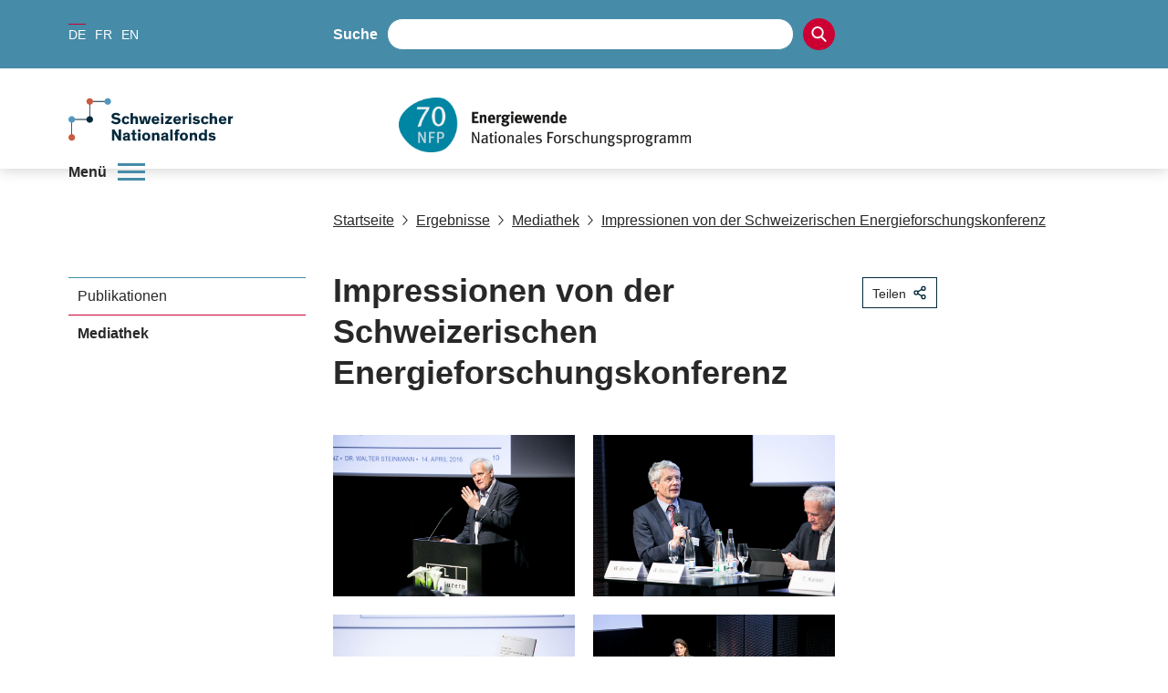

--- FILE ---
content_type: text/html; charset=utf-8
request_url: https://www.nfp70.ch/de/pqRbRRLkrkpgWPFW/multimedia
body_size: 31148
content:
<!DOCTYPE html><html lang="de"><head><meta charSet="utf-8"/><meta http-equiv="Content-Type" content="text/html; charset=utf-8"/><title>NFP 70</title><link rel="apple-touch-icon" sizes="57x57" href="https://media.nfp70.ch/imgproxy/0/rs:fill:57:57:0/g:no/q:75/aHR0cHM6Ly9zdG9yYWdlLmdvb2dsZWFwaXMuY29tL3NuZi1tZWRpYS1zdG9yYWdlL25mcDcwLXByb2R1Y3Rpb25fOVJ2em96ZHNGeEQ0emo4TS84c09hNjZBcG1sazl3SW9l.png"/><link rel="apple-touch-icon" sizes="60x60" href="https://media.nfp70.ch/imgproxy/0/rs:fill:60:60:0/g:no/q:75/aHR0cHM6Ly9zdG9yYWdlLmdvb2dsZWFwaXMuY29tL3NuZi1tZWRpYS1zdG9yYWdlL25mcDcwLXByb2R1Y3Rpb25fOVJ2em96ZHNGeEQ0emo4TS84c09hNjZBcG1sazl3SW9l.png"/><link rel="apple-touch-icon" sizes="72x72" href="https://media.nfp70.ch/imgproxy/0/rs:fill:72:72:0/g:no/q:75/aHR0cHM6Ly9zdG9yYWdlLmdvb2dsZWFwaXMuY29tL3NuZi1tZWRpYS1zdG9yYWdlL25mcDcwLXByb2R1Y3Rpb25fOVJ2em96ZHNGeEQ0emo4TS84c09hNjZBcG1sazl3SW9l.png"/><link rel="apple-touch-icon" sizes="76x76" href="https://media.nfp70.ch/imgproxy/0/rs:fill:76:76:0/g:no/q:75/aHR0cHM6Ly9zdG9yYWdlLmdvb2dsZWFwaXMuY29tL3NuZi1tZWRpYS1zdG9yYWdlL25mcDcwLXByb2R1Y3Rpb25fOVJ2em96ZHNGeEQ0emo4TS84c09hNjZBcG1sazl3SW9l.png"/><link rel="apple-touch-icon" sizes="114x114" href="https://media.nfp70.ch/imgproxy/0/rs:fill:114:114:0/g:no/q:75/aHR0cHM6Ly9zdG9yYWdlLmdvb2dsZWFwaXMuY29tL3NuZi1tZWRpYS1zdG9yYWdlL25mcDcwLXByb2R1Y3Rpb25fOVJ2em96ZHNGeEQ0emo4TS84c09hNjZBcG1sazl3SW9l.png"/><link rel="apple-touch-icon" sizes="120x120" href="https://media.nfp70.ch/imgproxy/0/rs:fill:120:120:0/g:no/q:75/aHR0cHM6Ly9zdG9yYWdlLmdvb2dsZWFwaXMuY29tL3NuZi1tZWRpYS1zdG9yYWdlL25mcDcwLXByb2R1Y3Rpb25fOVJ2em96ZHNGeEQ0emo4TS84c09hNjZBcG1sazl3SW9l.png"/><link rel="apple-touch-icon" sizes="144x144" href="https://media.nfp70.ch/imgproxy/0/rs:fill:144:144:0/g:no/q:75/aHR0cHM6Ly9zdG9yYWdlLmdvb2dsZWFwaXMuY29tL3NuZi1tZWRpYS1zdG9yYWdlL25mcDcwLXByb2R1Y3Rpb25fOVJ2em96ZHNGeEQ0emo4TS84c09hNjZBcG1sazl3SW9l.png"/><link rel="apple-touch-icon" sizes="152x152" href="https://media.nfp70.ch/imgproxy/0/rs:fill:152:152:0/g:no/q:75/aHR0cHM6Ly9zdG9yYWdlLmdvb2dsZWFwaXMuY29tL3NuZi1tZWRpYS1zdG9yYWdlL25mcDcwLXByb2R1Y3Rpb25fOVJ2em96ZHNGeEQ0emo4TS84c09hNjZBcG1sazl3SW9l.png"/><link rel="apple-touch-icon" sizes="180x180" href="https://media.nfp70.ch/imgproxy/0/rs:fill:180:180:0/g:no/q:75/aHR0cHM6Ly9zdG9yYWdlLmdvb2dsZWFwaXMuY29tL3NuZi1tZWRpYS1zdG9yYWdlL25mcDcwLXByb2R1Y3Rpb25fOVJ2em96ZHNGeEQ0emo4TS84c09hNjZBcG1sazl3SW9l.png"/><link rel="icon" type="image/png" sizes="192x192" href="https://media.nfp70.ch/imgproxy/0/rs:fill:192:192:0/g:no/q:75/aHR0cHM6Ly9zdG9yYWdlLmdvb2dsZWFwaXMuY29tL3NuZi1tZWRpYS1zdG9yYWdlL25mcDcwLXByb2R1Y3Rpb25fOVJ2em96ZHNGeEQ0emo4TS84c09hNjZBcG1sazl3SW9l.png"/><link rel="icon" type="image/png" sizes="32x32" href="https://media.nfp70.ch/imgproxy/0/rs:fill:32:32:0/g:no/q:75/aHR0cHM6Ly9zdG9yYWdlLmdvb2dsZWFwaXMuY29tL3NuZi1tZWRpYS1zdG9yYWdlL25mcDcwLXByb2R1Y3Rpb25fOVJ2em96ZHNGeEQ0emo4TS84c09hNjZBcG1sazl3SW9l.png"/><link rel="icon" type="image/png" sizes="96x96" href="https://media.nfp70.ch/imgproxy/0/rs:fill:96:96:0/g:no/q:75/aHR0cHM6Ly9zdG9yYWdlLmdvb2dsZWFwaXMuY29tL3NuZi1tZWRpYS1zdG9yYWdlL25mcDcwLXByb2R1Y3Rpb25fOVJ2em96ZHNGeEQ0emo4TS84c09hNjZBcG1sazl3SW9l.png"/><link rel="icon" type="image/png" sizes="16x16" href="https://media.nfp70.ch/imgproxy/0/rs:fill:16:16:0/g:no/q:75/aHR0cHM6Ly9zdG9yYWdlLmdvb2dsZWFwaXMuY29tL3NuZi1tZWRpYS1zdG9yYWdlL25mcDcwLXByb2R1Y3Rpb25fOVJ2em96ZHNGeEQ0emo4TS84c09hNjZBcG1sazl3SW9l.png"/><link rel="manifest" href="/api/manifest/[base64]"/><meta name="msapplication-TileColor" content="#ffffff"/><meta name="theme-color" content="#ffffff"/><meta name="description" content=""/><meta name="keywords" content=""/><meta name="robots" content="all"/><meta name="viewport" content="width=device-width, initial-scale=1, maximum-scale=5"/><meta name="url_section" content="multimedia"/><meta property="og:url" content="https://www.nfp70.ch/de/pqRbRRLkrkpgWPFW/multimedia"/><meta property="og:description" content=""/><meta property="og:title" content="NFP 70"/><meta property="og:type" content="website"/><meta property="og:site_name" content="NFP 70"/><meta property="og:image" content="https://media.nfp70.ch/imgproxy/1200/rs:fit:1200:675:0/g:fp:0.5:0.5/q:75/.jpg"/><meta property="og:image:url" content="https://media.nfp70.ch/imgproxy/1200/rs:fit:1200:675:0/g:fp:0.5:0.5/q:75/.jpg"/><meta property="og:image:secure_url" content="https://media.nfp70.ch/imgproxy/1200/rs:fit:1200:675:0/g:fp:0.5:0.5/q:75/.jpg"/><meta property="og:image:type" content="image/jpg"/><meta property="og:image:width" content="2172"/><meta property="og:image:height" content="1221"/><meta name="twitter:card" content="summary"/><meta name="twitter:site" content="@NFP 70"/><meta name="twitter:title" content="NFP 70"/><meta name="twitter:description" content=""/><meta name="twitter:image" content="https://media.nfp70.ch/imgproxy/1200/rs:fit:1200:675:0/g:fp:0.5:0.5/q:75/.jpg"/><meta name="referrer" content="strict-origin-when-cross-origin"/><link rel="alternate" type="application/rss+xml" title="NFP 70 RSS Feed - News" href="https://www.nfp70.ch/api/rss/de/news/rJD6LJeT2SsfOAWy/feed.xml"/><link rel="alternate" type="application/rss+xml" title="NFP 70 RSS Feed - Press" href="https://www.nfp70.ch/api/rss/de/press/zw4x9GtTR0EkrEA9/feed.xml"/><link rel="alternate" type="application/rss+xml" title="NFP 70 RSS Feed - Call" href="https://www.nfp70.ch/api/rss/de/call/EiLXeR6ggUUS3nGe/feed.xml"/><link rel="preload" as="image" imageSrcSet="https://media.nfp70.ch/imgproxy/256/rs:fit:906:170:0/g:fp:0.5:0.5/q:75/aHR0cHM6Ly9zdG9yYWdlLmdvb2dsZWFwaXMuY29tL3NuZi1tZWRpYS1zdG9yYWdlL25mcDcwLXByb2R1Y3Rpb25fOVJ2em96ZHNGeEQ0emo4TS9BQnJoUGlwemxUano2VU9P.png 256w, https://media.nfp70.ch/imgproxy/375/rs:fit:906:170:0/g:fp:0.5:0.5/q:75/aHR0cHM6Ly9zdG9yYWdlLmdvb2dsZWFwaXMuY29tL3NuZi1tZWRpYS1zdG9yYWdlL25mcDcwLXByb2R1Y3Rpb25fOVJ2em96ZHNGeEQ0emo4TS9BQnJoUGlwemxUano2VU9P.png 375w, https://media.nfp70.ch/imgproxy/384/rs:fit:906:170:0/g:fp:0.5:0.5/q:75/aHR0cHM6Ly9zdG9yYWdlLmdvb2dsZWFwaXMuY29tL3NuZi1tZWRpYS1zdG9yYWdlL25mcDcwLXByb2R1Y3Rpb25fOVJ2em96ZHNGeEQ0emo4TS9BQnJoUGlwemxUano2VU9P.png 384w, https://media.nfp70.ch/imgproxy/430/rs:fit:906:170:0/g:fp:0.5:0.5/q:75/aHR0cHM6Ly9zdG9yYWdlLmdvb2dsZWFwaXMuY29tL3NuZi1tZWRpYS1zdG9yYWdlL25mcDcwLXByb2R1Y3Rpb25fOVJ2em96ZHNGeEQ0emo4TS9BQnJoUGlwemxUano2VU9P.png 430w, https://media.nfp70.ch/imgproxy/475/rs:fit:906:170:0/g:fp:0.5:0.5/q:75/aHR0cHM6Ly9zdG9yYWdlLmdvb2dsZWFwaXMuY29tL3NuZi1tZWRpYS1zdG9yYWdlL25mcDcwLXByb2R1Y3Rpb25fOVJ2em96ZHNGeEQ0emo4TS9BQnJoUGlwemxUano2VU9P.png 475w, https://media.nfp70.ch/imgproxy/640/rs:fit:906:170:0/g:fp:0.5:0.5/q:75/aHR0cHM6Ly9zdG9yYWdlLmdvb2dsZWFwaXMuY29tL3NuZi1tZWRpYS1zdG9yYWdlL25mcDcwLXByb2R1Y3Rpb25fOVJ2em96ZHNGeEQ0emo4TS9BQnJoUGlwemxUano2VU9P.png 640w, https://media.nfp70.ch/imgproxy/750/rs:fit:906:170:0/g:fp:0.5:0.5/q:75/aHR0cHM6Ly9zdG9yYWdlLmdvb2dsZWFwaXMuY29tL3NuZi1tZWRpYS1zdG9yYWdlL25mcDcwLXByb2R1Y3Rpb25fOVJ2em96ZHNGeEQ0emo4TS9BQnJoUGlwemxUano2VU9P.png 750w, https://media.nfp70.ch/imgproxy/828/rs:fit:906:170:0/g:fp:0.5:0.5/q:75/aHR0cHM6Ly9zdG9yYWdlLmdvb2dsZWFwaXMuY29tL3NuZi1tZWRpYS1zdG9yYWdlL25mcDcwLXByb2R1Y3Rpb25fOVJ2em96ZHNGeEQ0emo4TS9BQnJoUGlwemxUano2VU9P.png 828w, https://media.nfp70.ch/imgproxy/1080/rs:fit:906:170:0/g:fp:0.5:0.5/q:75/aHR0cHM6Ly9zdG9yYWdlLmdvb2dsZWFwaXMuY29tL3NuZi1tZWRpYS1zdG9yYWdlL25mcDcwLXByb2R1Y3Rpb25fOVJ2em96ZHNGeEQ0emo4TS9BQnJoUGlwemxUano2VU9P.png 1080w, https://media.nfp70.ch/imgproxy/1200/rs:fit:906:170:0/g:fp:0.5:0.5/q:75/aHR0cHM6Ly9zdG9yYWdlLmdvb2dsZWFwaXMuY29tL3NuZi1tZWRpYS1zdG9yYWdlL25mcDcwLXByb2R1Y3Rpb25fOVJ2em96ZHNGeEQ0emo4TS9BQnJoUGlwemxUano2VU9P.png 1200w, https://media.nfp70.ch/imgproxy/1920/rs:fit:906:170:0/g:fp:0.5:0.5/q:75/aHR0cHM6Ly9zdG9yYWdlLmdvb2dsZWFwaXMuY29tL3NuZi1tZWRpYS1zdG9yYWdlL25mcDcwLXByb2R1Y3Rpb25fOVJ2em96ZHNGeEQ0emo4TS9BQnJoUGlwemxUano2VU9P.png 1920w, https://media.nfp70.ch/imgproxy/2048/rs:fit:906:170:0/g:fp:0.5:0.5/q:75/aHR0cHM6Ly9zdG9yYWdlLmdvb2dsZWFwaXMuY29tL3NuZi1tZWRpYS1zdG9yYWdlL25mcDcwLXByb2R1Y3Rpb25fOVJ2em96ZHNGeEQ0emo4TS9BQnJoUGlwemxUano2VU9P.png 2048w, https://media.nfp70.ch/imgproxy/3840/rs:fit:906:170:0/g:fp:0.5:0.5/q:75/aHR0cHM6Ly9zdG9yYWdlLmdvb2dsZWFwaXMuY29tL3NuZi1tZWRpYS1zdG9yYWdlL25mcDcwLXByb2R1Y3Rpb25fOVJ2em96ZHNGeEQ0emo4TS9BQnJoUGlwemxUano2VU9P.png 3840w" imageSizes="(max-width: 768px) 100vw, 66vw" fetchpriority="high"/><meta name="next-head-count" content="45"/><meta http-equiv="Content-Security-Policy" content="
            default-src &#x27;self&#x27; https://* https://storage.googleapis.com https://stats.g.doubleclick.net https://e.issuu.com/ https://player.vimeo.com https://www.youtube.com https://recruitingapp-2829.umantis.com https://www.google.com https://www.google-analytics.com https://siteimproveanalytics.com/js/siteanalyze_6078501.js https://w3api.snf.ch/ https://w3api.staging.fns.ch/ *.elfsight.com/ data:; 
            frame-src *; 
            img-src &#x27;self&#x27; https://* https://6078501.global.siteimproveanalytics.io/ https://www.google.com data: localhost:8080 rs: https://storage.googleapis.com https://i.vimeocdn.com https://img.youtube.com https://media.licdn.com/ https://pbs.twimg.com/ *.elfsight.com/ *.elfsightcdn.com/; 
            script-src &#x27;self&#x27; &#x27;report-sample&#x27; &#x27;sha256-7gQMYTv82whSqAW3W1/RVrwEXOEsnEEk/y4PId0P1wo=&#x27; &#x27;sha256-z9FIe10ZAsxHVdDCCEcezvMwogmciVyYSLt34M5gJMQ=&#x27; &#x27;sha256-IVewpfW4tB8+Ep1VLpJuxQVoHCSklaVdguOF8DlKc0I=&#x27; &#x27;sha256-soyUshlcjtJZ8LQVqu4/ObCykgpFN2EUmfoESVaReiE=&#x27; &#x27;sha256-H1fI3PuJv9ixf46sNNWrUgMhVa8pKNwUwBY2Dsh+JLc=&#x27; https://www.googletagmanager.com https://siteimproveanalytics.com/js/siteanalyze_6078501.js https://www.google-analytics.com/analytics.js https://csweb.snf.ch/snfch-a68vv/pages/ https://cdn-eu.clickdimensions.com/web/v9/CDWidget.js https://csweb.snf.ch https://platform.twitter.com https://connect.facebook.net *.elfsight.com/ *.elfsightcdn.com/ ; 
            style-src &#x27;self&#x27; &#x27;unsafe-inline&#x27; &#x27;report-sample&#x27;; 
            object-src &#x27;none&#x27;; 
            font-src &#x27;self&#x27; data:; 
            worker-src &#x27;self&#x27;; 
            manifest-src &#x27;self&#x27;; 
            media-src &#x27;self&#x27; https://6078501.global.siteimproveanalytics.io/ https://media.nfp70.ch media.snf.ch data:; 
            form-action &#x27;self&#x27; https://web.inxmail.com https://web.inxmail.com/snf/subscription/servlet; 
            base-uri &#x27;self&#x27;;
            "/><script async="" src="https://www.googletagmanager.com/gtag/js?id=G-7JZMNKLTPV"></script><script>
    window.dataLayer = window.dataLayer || [];
    function gtag(){dataLayer.push(arguments);}
    gtag('js', new Date());

    gtag('config', 'G-7JZMNKLTPV');
    </script><link data-next-font="" rel="preconnect" href="/" crossorigin="anonymous"/><link rel="preload" href="/_next/static/css/96acd17a3c480a9a.css" as="style"/><link rel="stylesheet" href="/_next/static/css/96acd17a3c480a9a.css" data-n-g=""/><link rel="preload" href="/_next/static/css/07a098635536dd3e.css" as="style"/><link rel="stylesheet" href="/_next/static/css/07a098635536dd3e.css" data-n-p=""/><noscript data-n-css=""></noscript><script defer="" nomodule="" src="/_next/static/chunks/polyfills-42372ed130431b0a.js"></script><script src="/_next/static/chunks/webpack-36d12a75f0098f30.js" defer=""></script><script src="/_next/static/chunks/framework-e82a91356956e6c8.js" defer=""></script><script src="/_next/static/chunks/main-1f82345afda62585.js" defer=""></script><script src="/_next/static/chunks/pages/_app-3df8586b446b441e.js" defer=""></script><script src="/_next/static/chunks/a29ae703-2939dfe0ea275761.js" defer=""></script><script src="/_next/static/chunks/72-b7673639a4f30a9a.js" defer=""></script><script src="/_next/static/chunks/985-381eb326be0e444a.js" defer=""></script><script src="/_next/static/chunks/pages/%5Blang%5D/%5B...path%5D-2f5e31a774cd2076.js" defer=""></script><script src="/_next/static/2305986/_buildManifest.js" defer=""></script><script src="/_next/static/2305986/_ssgManifest.js" defer=""></script></head><body><noscript><iframe src="https://www.googletagmanager.com/ns.html?id=" height="0" width="0" style="display:none;visibility:hidden"></iframe></noscript><div id="__next"><div data-ga-key="GAP--G-7JZMNKLTPV" data-gtm-key="GTM--" resource="MEDIA--https://media.nfp70.ch" id="app" class="container " style="--primary-color:rgba(70, 139, 168, 1);--primary-color-pale:rgba(70, 139, 168, 0.2);--secondary-color:rgba(204, 0, 51, 1);--secondary-color-pale:rgba(204, 0, 51, 0.2)"><header class="header"><div class="header__bar"><div class="header__top"><div class="grid-margin align-middle"><div class="header__hamburger cell small-shrink"><div role="button" aria-label="Menü öffnen/schliessen" aria-expanded="false" aria-controls="main-navigation" tabindex="0" class="hamburger hamburger--inactive"><span class="hamburger__label">Menü</span><span class="hamburger__span"></span></div></div><div class="header__lang cell small-shrink large-3"><nav><ul class="lang-switch "><li class="lang-switch__item"><span class="active">DE</span></li><li class="lang-switch__item"><a href="/fr/pqRbRRLkrkpgWPFW/mediatheque/null">FR</a></li><li class="lang-switch__item"><a href="/en/pqRbRRLkrkpgWPFW/mediacentre/null">EN</a></li></ul></nav></div><div class="header__search_wrapper cell large-6"><div class="header__search"><div class="search"><label for=":Rd56:">Suche</label><input class="search__field" type="search" id=":Rd56:" placeholder="" autoComplete="off" value=""/><button class="search__icon" type="button" aria-label="Search"><svg version="1.1" x="0px" y="0px" viewBox="0 0 500 500"><title>Search Icon</title><path d="M480.6,450.8L354.9,323.5c30.3-35.6,47-80.3,47-127.3C401.8,88.6,314.7,0,206.4,0C98.8,0,10.9,87.9,10.9,196.2 c0,107.6,87.9,195.5,195.5,195.5c36.4,0,73.5-10.6,104.5-30.3l130.3,130.3c5.3,5.3,12.1,8.3,19.7,8.3c7.6,0,14.4-3,19.7-8.3 s8.3-12.9,8.3-20.5C489.7,463.6,486.7,456.8,480.6,450.8z M345.8,196.2c0,76.5-62.1,138.6-138.6,138.6S68.5,272,68.5,196.2 c0-76.5,62.1-138.6,138.6-138.6S345.8,119.7,345.8,196.2z"></path></svg></button></div></div></div><div class="cell small-12 large-3 header__login-wrapper"><div class="header__login"></div></div></div></div><div class="header__bottom header__bottom--hasSNFLogo"><div class="header__bottom_wrapper grid-margin"><div class="header__logos_wrapper cell"><div class="header__logo__wrapper header_snf_logo"><a class="header__custom_logo header__logo header__logo--de" href="https://www.snf.ch/de" rel="noreferrer" target="_blank"><svg class="logo" version="1.1" xmlns="http://www.w3.org/2000/svg" x="0px" y="0px" viewBox="0 0 4453 1000" aria-labelledby="titleid descid"><title id="titleid">Swiss National Science Foundation logo</title><desc id="descid">Swiss National Science Foundation homepage</desc><g id="de-big" class="logo__long logo__long--de"><path fill="#04293C" d="M1178.1,420.3c-17.9-17.1-41.1-28.2-67-28.2c-24,0-40.7,9.9-40.7,26.3c0,16.7,11.8,23.6,35.4,28.2l41.9,8.4   c48,9.5,78,28.5,78,74.2c0,53.7-47.6,83.3-108.9,83.3c-59.8,0-100.9-32-116.8-54l40-34.3c16,21.3,42.6,40.3,78.4,40.3   c30.1,0,47.6-11.8,47.6-30.8c0-17.9-15.2-22.8-38.8-27l-33.5-6.5c-47.2-9.1-83-26.3-83-76.9c0-46.4,43-78.8,99.7-78.8   c45.7,0,82.2,17.1,104.3,40.7L1178.1,420.3z"></path><path fill="#04293C" d="M1430.9,563c-9.9,25.5-35.4,49.5-83.3,49.5c-57.1,0-95.9-33.1-95.9-94.4c0-61.3,38.8-95.9,95.9-95.9   c50.2,0,76.1,27,85.3,56.3l-48,16.4c-5.3-19.8-17.9-30.8-37.3-30.8c-25.9,0-39.6,19.8-39.6,53.3c0,33.5,14.1,52.9,39.6,52.9   c17.9,0,30.4-9.5,36.2-26.6L1430.9,563z"></path><path fill="#04293C" d="M1630.3,608h-55.6v-91.3c0-27.8-1.1-47.2-28.5-47.2c-23.2,0-33.1,18.3-33.1,43V608h-55.6V349.1h55.6v99   c8.8-14.1,27.8-25.9,53.7-25.9c20.9,0,36.9,5.7,47.6,17.5c11.4,12.9,16,25.5,16,65.5V608z"></path><path fill="#04293C" d="M1807.7,537.9c-3.8-18.3-8.4-42.2-12.2-61.7h-0.4c-4.2,18.3-8,42.6-12.6,62.4l-15.2,69.3h-69.3l-45.7-181.2   h57.1l14.5,78.4c3.4,18.6,6.5,36.9,10.3,55.6h0.4c4.2-17.9,7.6-34.6,12.9-56.7l19-77.3h59.4l19.4,78c6.1,24,8.4,37.3,12.6,56h0.4   c3.8-18.3,6.1-30.8,11-57.1l14.8-76.9h54.8L1891,608h-68.5L1807.7,537.9z"></path><path fill="#04293C" d="M2130.8,569.5c-10.7,15.2-36.9,43-86.8,43c-53.3,0-94-35-94-95.9c0-56.7,38.8-94.4,92.9-94.4   c59.8,0,90.2,43,90.2,98.2c0,3.8,0,8-0.4,11.4h-129c1.9,19.8,16.4,36.9,43.8,36.9c24.4,0,38.8-14.5,44.9-25.1L2130.8,569.5z   M2003.7,496.1h75.7c-1.1-20.9-14.5-35.4-36.9-35.4C2020.9,460.7,2004.5,477,2003.7,496.1z"></path><path fill="#04293C" d="M2228.3,403.6h-55.9v-54.4h55.9V403.6z M2228.3,608h-55.9V426.8h55.9V608z"></path><path fill="#04293C" d="M2428.1,426.8v39.6l-85.3,95.5h89.1V608h-163.3v-39.2l87.2-95.9h-83.3v-46.1H2428.1z"></path><path fill="#04293C" d="M2639.7,569.5c-10.7,15.2-36.9,43-86.8,43c-53.3,0-94-35-94-95.9c0-56.7,38.8-94.4,92.9-94.4   c59.8,0,90.2,43,90.2,98.2c0,3.8,0,8-0.4,11.4h-129c1.9,19.8,16.4,36.9,43.8,36.9c24.4,0,38.8-14.5,44.9-25.1L2639.7,569.5z   M2512.6,496.1h75.7c-1.1-20.9-14.5-35.4-36.9-35.4C2529.8,460.7,2513.4,477,2512.6,496.1z"></path><path fill="#04293C" d="M2736.1,426.8v24.7c4.9-13.7,25.5-28.9,51-28.9c2.3,0,4.2,0,6.5,0.4v53.3c-6.1-1.5-12.9-2.3-17.9-2.3   c-21.3,0-32,10.3-36.2,25.5c-1.9,6.9-2.7,15.2-2.7,24.4V608h-55.6V426.8H2736.1z"></path><path fill="#04293C" d="M2879.2,403.6h-55.9v-54.4h55.9V403.6z M2879.2,608h-55.9V426.8h55.9V608z"></path><path fill="#04293C" d="M3045.9,482c-13.3-12.2-31.2-19.8-49.1-19.8c-12.6,0-23.6,4.2-23.6,13.3c0,9.5,8.4,12.2,27,16l28.5,6.1   c29.3,6.1,55.9,17.9,55.9,52.5c0,42.2-36.9,62.4-79.9,62.4c-41.5,0-76.5-18.3-92.9-40.7l35-28.2c11,15.2,32.7,27.8,57.9,27.8   c18.6,0,28.2-6.1,28.2-16c0-10.3-11-12.2-23.2-14.5l-28.5-5.7c-18.3-3.4-33.9-9.5-44.9-19c-9.9-8.4-15.6-20.2-15.6-35.4   c0-43,41.5-58.6,77.3-58.6c33.9,0,60.9,12.6,79.2,30.1L3045.9,482z"></path><path fill="#04293C" d="M3288.3,563c-9.9,25.5-35.4,49.5-83.3,49.5c-57.1,0-95.9-33.1-95.9-94.4c0-61.3,38.8-95.9,95.9-95.9   c50.2,0,76.1,27,85.3,56.3l-48,16.4c-5.3-19.8-17.9-30.8-37.3-30.8c-25.9,0-39.6,19.8-39.6,53.3c0,33.5,14.1,52.9,39.6,52.9   c17.9,0,30.4-9.5,36.2-26.6L3288.3,563z"></path><path fill="#04293C" d="M3487.4,608h-55.6v-91.3c0-27.8-1.1-47.2-28.5-47.2c-23.2,0-33.1,18.3-33.1,43V608h-55.6V349.1h55.6v99   c8.8-14.1,27.8-25.9,53.7-25.9c20.9,0,36.9,5.7,47.6,17.5c11.4,12.9,16,25.5,16,65.5V608z"></path><path fill="#04293C" d="M3706.7,569.5c-10.7,15.2-36.9,43-86.8,43c-53.3,0-94-35-94-95.9c0-56.7,38.8-94.4,92.9-94.4   c59.8,0,90.2,43,90.2,98.2c0,3.8,0,8-0.4,11.4h-129c1.9,19.8,16.4,36.9,43.8,36.9c24.4,0,38.8-14.5,44.9-25.1L3706.7,569.5z   M3579.5,496.1h75.7c-1.1-20.9-14.5-35.4-36.9-35.4C3596.7,460.7,3580.3,477,3579.5,496.1z"></path><path fill="#04293C" d="M3803,426.8v24.7c4.9-13.7,25.5-28.9,51-28.9c2.3,0,4.2,0,6.5,0.4v53.3c-6.1-1.5-12.9-2.3-17.9-2.3   c-21.3,0-32,10.3-36.2,25.5c-1.9,6.9-2.7,15.2-2.7,24.4V608h-55.6V426.8H3803z"></path><path fill="#04293C" d="M1140.8,837.9c20.6,33.9,38.1,66.2,38.1,66.2h0.4c0,0-2.3-51-2.3-81.1v-86.4h56.7v258.8h-57.9l-61.3-99.7   c-14.5-24-39.2-69.6-39.2-69.6h-0.4c0,0,2.7,43,2.7,84.5v84.9h-57.1V736.6h58.2L1140.8,837.9z"></path><path fill="#04293C" d="M1440,950.1c0,11.4,1.5,15.2,9.5,15.2h2.7v32c-8.4,1.5-16.7,2.3-25.9,2.3c-16,0-30.8-3-34.6-16.4h-0.4   c-8.4,9.1-21.7,16.7-51,16.7c-40,0-65.5-20.5-65.5-58.2c0-34.6,26.3-48.3,64.7-54.4l37.7-6.1c9.9-1.5,11.4-2.7,11.4-8.4v-3   c0-13.7-7.6-21.3-26.6-21.3c-19.4,0-30.1,8-30.1,26.3l-51.4-0.4c-0.8-41.5,32.7-63.9,83.7-63.9c46.4,0,75.7,14.5,75.7,55.6V950.1z   M1388.2,913.2c-4.2,1.5-7.6,3.4-27,7.2c-17.9,3.4-31.2,6.5-31.2,22.1c0,14.8,11,21.3,27,21.3c18.3,0,31.2-8.4,31.2-27.4V913.2z"></path><path fill="#04293C" d="M1596.5,996.2c-7.6,1.5-20.2,3-33.5,3c-21.7,0-44.5-3-54-15.6c-6.8-9.1-7.6-19-7.6-37.3V852h-35v-37.7h35   v-61.7l55.6-11v72.7h39.6V852h-39.6v80.3c0,10.3,1.1,15.2,4.6,18.6c3.8,4.2,10.7,5.7,20.9,5.7c6.5,0,11.4-0.4,14.1-0.8V996.2z"></path><path fill="#04293C" d="M1688.9,791.1h-56v-54.4h56V791.1z M1688.9,995.4h-56V814.3h56V995.4z"></path><path fill="#04293C" d="M1824.4,809.7c57.1,0,96.3,34.6,96.3,95.9c0,61.3-39.2,94.4-96.3,94.4c-57.1,0-95.9-33.1-95.9-94.4   C1728.5,844.3,1767.4,809.7,1824.4,809.7z M1824.4,957.8c25.5,0,40-19.8,40-52.9c0-33.9-14.1-53.3-40-53.3   c-25.9,0-39.6,19.8-39.6,53.3C1784.9,938.3,1798.9,957.8,1824.4,957.8z"></path><path fill="#04293C" d="M2133.5,995.4h-55.6v-91.3c0-27.8-1.1-47.2-28.5-47.2c-23.2,0-33.1,18.3-33.1,43v95.5h-55.6V814.3h54.8   v22.5c8.8-14.8,28.5-27,54.4-27c20.9,0,36.9,5.7,47.6,17.5c11.4,12.9,16,25.5,16,65.5V995.4z"></path><path fill="#04293C" d="M2336.8,950.1c0,11.4,1.5,15.2,9.5,15.2h2.7v32c-8.4,1.5-16.7,2.3-25.9,2.3c-16,0-30.8-3-34.6-16.4h-0.4   c-8.4,9.1-21.7,16.7-51,16.7c-40,0-65.5-20.5-65.5-58.2c0-34.6,26.3-48.3,64.7-54.4l37.7-6.1c9.9-1.5,11.4-2.7,11.4-8.4v-3   c0-13.7-7.6-21.3-26.6-21.3c-19.4,0-30.1,8-30.1,26.3l-51.4-0.4c-0.8-41.5,32.7-63.9,83.7-63.9c46.4,0,75.7,14.5,75.7,55.6V950.1z   M2285,913.2c-4.2,1.5-7.6,3.4-27,7.2c-17.9,3.4-31.2,6.5-31.2,22.1c0,14.8,11,21.3,27,21.3c18.3,0,31.2-8.4,31.2-27.4V913.2z"></path><path fill="#04293C" d="M2444.1,995.4h-55.6V736.6h55.6V995.4z"></path><path fill="#04293C" d="M2602.4,852h-41.1v143.5h-55.6V852h-30.1v-37.7h30.1v-19.8c0-19,4.2-32.4,11-41.9   c10.3-14.1,29.7-18.3,52.1-18.3c13.7,0,25.5,1.1,33.5,2.3v41.9c-3.4-0.4-9.1-0.8-15.2-0.8c-9.5,0-16,1.1-20.6,4.9   c-3.4,3-5.3,6.5-5.3,16.4v15.2h41.1V852z"></path><path fill="#04293C" d="M2709,809.7c57.1,0,96.3,34.6,96.3,95.9c0,61.3-39.2,94.4-96.3,94.4c-57.1,0-95.9-33.1-95.9-94.4   C2613.1,844.3,2651.9,809.7,2709,809.7z M2709,957.8c25.5,0,40-19.8,40-52.9c0-33.9-14.1-53.3-40-53.3c-25.9,0-39.6,19.8-39.6,53.3   C2669.4,938.3,2683.5,957.8,2709,957.8z"></path><path fill="#04293C" d="M3018.1,995.4h-55.6v-91.3c0-27.8-1.1-47.2-28.5-47.2c-23.2,0-33.1,18.3-33.1,43v95.5h-55.6V814.3h54.8   v22.5c8.8-14.8,28.5-27,54.4-27c20.9,0,36.9,5.7,47.6,17.5c11.4,12.9,16,25.5,16,65.5V995.4z"></path><path fill="#04293C" d="M3193.9,830.6v-94h55.6v258.8h-55.6v-16.7c-8.8,9.9-28.2,21.3-53.3,21.3c-51.4,0-84.1-38.1-84.1-95.1   c0-55.2,33.9-95.1,84.5-95.1C3167.3,809.7,3184.8,819.6,3193.9,830.6z M3154,852c-25.9,0-41.1,20.6-41.1,52.9   c0,33.1,14.1,53.3,41.1,53.3c24.7,0,41.5-21.7,41.5-53.3C3195.5,873.3,3178.7,852,3154,852z"></path><path fill="#04293C" d="M3416.2,869.5c-13.3-12.2-31.2-19.8-49.1-19.8c-12.6,0-23.6,4.2-23.6,13.3c0,9.5,8.4,12.2,27,16l28.5,6.1   c29.3,6.1,55.9,17.9,55.9,52.5c0,42.2-36.9,62.4-79.9,62.4c-41.5,0-76.5-18.3-92.9-40.7l35-28.2c11,15.2,32.7,27.8,57.9,27.8   c18.6,0,28.2-6.1,28.2-16c0-10.3-11-12.2-23.2-14.5l-28.5-5.7c-18.3-3.4-33.9-9.5-44.9-19c-9.9-8.4-15.6-20.2-15.6-35.4   c0-43,41.5-58.6,77.3-58.6c33.9,0,60.9,12.6,79.2,30.1L3416.2,869.5z"></path></g><g id="en-big" class="logo__long logo__long--en"><path display="inline" fill="#04293C" d="M1180.6,416.1c-18.2-17.5-41.9-28.7-68.3-28.7c-24.4,0-41.5,10.1-41.5,26.8   c0,17.1,12,24.1,36.1,28.7l42.7,8.5c48.9,9.7,79.5,29.1,79.5,75.7c0,54.7-48.5,85-111,85c-60.9,0-102.8-32.6-119.1-55.1l40.7-34.9   c16.3,21.7,43.5,41.1,79.9,41.1c30.7,0,48.5-12,48.5-31.4c0-18.2-15.5-23.3-39.6-27.5l-34.1-6.6c-48.1-9.3-84.6-26.8-84.6-78.4   c0-47.3,43.8-80.3,101.7-80.3c46.6,0,83.8,17.5,106.3,41.5L1180.6,416.1z"></path><path display="inline" fill="#04293C" d="M1395.1,536c-3.9-18.6-8.5-43.1-12.4-62.9h-0.4c-4.3,18.6-8.1,43.5-12.8,63.6l-15.5,70.6   h-70.6l-46.6-184.7h58.2l14.7,79.9c3.5,19,6.6,37.6,10.5,56.6h0.4c4.3-18.2,7.8-35.3,13.2-57.8l19.4-78.8h60.5l19.8,79.5   c6.2,24.4,8.5,38,12.8,57h0.4c3.9-18.6,6.2-31.4,11.3-58.2l15.1-78.4h55.9l-48.9,184.7h-69.8L1395.1,536z"></path><path display="inline" fill="#04293C" d="M1610.1,399h-57v-55.5h57V399z M1610.1,607.3h-57V422.7h57V607.3z"></path><path display="inline" fill="#04293C" d="M1776.1,478.9c-13.6-12.4-31.8-20.2-50.1-20.2c-12.8,0-24.1,4.3-24.1,13.6   c0,9.7,8.5,12.4,27.5,16.3l29.1,6.2c29.9,6.2,57,18.2,57,53.5c0,43.1-37.6,63.6-81.5,63.6c-42.3,0-78-18.6-94.7-41.5l35.7-28.7   c11.3,15.5,33.4,28.3,59,28.3c19,0,28.7-6.2,28.7-16.3c0-10.5-11.3-12.4-23.7-14.7l-29.1-5.8c-18.6-3.5-34.5-9.7-45.8-19.4   c-10.1-8.5-15.9-20.6-15.9-36.1c0-43.8,42.3-59.8,78.8-59.8c34.5,0,62.1,12.8,80.7,30.7L1776.1,478.9z"></path><path display="inline" fill="#04293C" d="M1965.9,478.9c-13.6-12.4-31.8-20.2-50.1-20.2c-12.8,0-24.1,4.3-24.1,13.6   c0,9.7,8.5,12.4,27.5,16.3l29.1,6.2c29.9,6.2,57,18.2,57,53.5c0,43.1-37.6,63.6-81.5,63.6c-42.3,0-78-18.6-94.7-41.5l35.7-28.7   c11.3,15.5,33.4,28.3,59,28.3c19,0,28.7-6.2,28.7-16.3c0-10.5-11.3-12.4-23.7-14.7l-29.1-5.8c-18.6-3.5-34.5-9.7-45.8-19.4   c-10.1-8.5-15.9-20.6-15.9-36.1c0-43.8,42.3-59.8,78.8-59.8c34.5,0,62.1,12.8,80.7,30.7L1965.9,478.9z"></path><path display="inline" fill="#04293C" d="M2262.7,446.7c21,34.5,38.8,67.5,38.8,67.5h0.4c0,0-2.3-52-2.3-82.6v-88.1h57.8v263.8h-59   l-62.5-101.7c-14.7-24.4-40-71-40-71h-0.4c0,0,2.7,43.8,2.7,86.1v86.5h-58.2V343.5h59.4L2262.7,446.7z"></path><path display="inline" fill="#04293C" d="M2564.2,561.2c0,11.6,1.6,15.5,9.7,15.5h2.7v32.6c-8.5,1.6-17.1,2.3-26.4,2.3   c-16.3,0-31.4-3.1-35.3-16.7h-0.4c-8.5,9.3-22.1,17.1-52,17.1c-40.7,0-66.7-21-66.7-59.4c0-35.3,26.8-49.3,66-55.5l38.4-6.2   c10.1-1.6,11.6-2.7,11.6-8.5v-3.1c0-14-7.8-21.7-27.2-21.7c-19.8,0-30.7,8.1-30.7,26.8l-52.4-0.4c-0.8-42.3,33.4-65.2,85.4-65.2   c47.3,0,77.2,14.7,77.2,56.6V561.2z M2511.4,523.5c-4.3,1.6-7.8,3.5-27.5,7.4c-18.2,3.5-31.8,6.6-31.8,22.5   c0,15.1,11.3,21.7,27.5,21.7c18.6,0,31.8-8.5,31.8-27.9V523.5z"></path><path display="inline" fill="#04293C" d="M2719.8,608.1c-7.8,1.6-20.6,3.1-34.1,3.1c-22.1,0-45.4-3.1-55.1-15.9   c-7-9.3-7.8-19.4-7.8-38v-96.2h-35.7v-38.4h35.7v-62.9l56.6-11.3v74.1h40.4v38.4h-40.4v81.9c0,10.5,1.2,15.5,4.7,19   c3.9,4.3,10.9,5.8,21.3,5.8c6.6,0,11.6-0.4,14.4-0.8V608.1z"></path><path display="inline" fill="#04293C" d="M2810.2,399h-57v-55.5h57V399z M2810.2,607.3h-57V422.7h57V607.3z"></path><path display="inline" fill="#04293C" d="M2944.8,418c58.2,0,98.2,35.3,98.2,97.8c0,62.5-40,96.2-98.2,96.2   c-58.2,0-97.8-33.8-97.8-96.2C2847,453.3,2886.6,418,2944.8,418z M2944.8,568.9c26,0,40.7-20.2,40.7-53.9   c0-34.5-14.4-54.3-40.7-54.3c-26.4,0-40.4,20.2-40.4,54.3C2904.4,549.1,2918.8,568.9,2944.8,568.9z"></path><path display="inline" fill="#04293C" d="M3256,607.3h-56.6v-93.1c0-28.3-1.2-48.1-29.1-48.1c-23.7,0-33.8,18.6-33.8,43.8v97.4   h-56.6V422.7h55.9v22.9c8.9-15.1,29.1-27.5,55.5-27.5c21.3,0,37.6,5.8,48.5,17.8c11.6,13.2,16.3,26,16.3,66.7V607.3z"></path><path display="inline" fill="#04293C" d="M3459.3,561.2c0,11.6,1.6,15.5,9.7,15.5h2.7v32.6c-8.5,1.6-17.1,2.3-26.4,2.3   c-16.3,0-31.4-3.1-35.3-16.7h-0.4c-8.5,9.3-22.1,17.1-52,17.1c-40.7,0-66.7-21-66.7-59.4c0-35.3,26.8-49.3,66-55.5l38.4-6.2   c10.1-1.6,11.6-2.7,11.6-8.5v-3.1c0-14-7.8-21.7-27.2-21.7c-19.8,0-30.7,8.1-30.7,26.8l-52.4-0.4c-0.8-42.3,33.4-65.2,85.4-65.2   c47.3,0,77.2,14.7,77.2,56.6V561.2z M3406.5,523.5c-4.3,1.6-7.8,3.5-27.5,7.4c-18.2,3.5-31.8,6.6-31.8,22.5   c0,15.1,11.3,21.7,27.5,21.7c18.6,0,31.8-8.5,31.8-27.9V523.5z"></path><path display="inline" fill="#04293C" d="M3565.2,607.3h-56.6V343.5h56.6V607.3z"></path><path display="inline" fill="#04293C" d="M1180.6,804.1c-18.2-17.5-41.9-28.7-68.3-28.7c-24.4,0-41.5,10.1-41.5,26.8   c0,17.1,12,24.1,36.1,28.7l42.7,8.5c48.9,9.7,79.5,29.1,79.5,75.7c0,54.7-48.5,85-111,85c-60.9,0-102.8-32.6-119.1-55.1l40.7-34.9   c16.3,21.7,43.5,41.1,79.9,41.1c30.7,0,48.5-12,48.5-31.4c0-18.2-15.5-23.3-39.6-27.5l-34.1-6.6c-48.1-9.3-84.6-26.8-84.6-78.4   c0-47.3,43.8-80.3,101.7-80.3c46.6,0,83.8,17.5,106.3,41.5L1180.6,804.1z"></path><path display="inline" fill="#04293C" d="M1434.3,949.6c-10.1,26-36.1,50.4-85,50.4c-58.2,0-97.8-33.8-97.8-96.2   c0-62.5,39.6-97.8,97.8-97.8c51.2,0,77.6,27.5,86.9,57.4l-48.9,16.7c-5.4-20.2-18.2-31.4-38-31.4c-26.4,0-40.4,20.2-40.4,54.3   c0,34.1,14.4,53.9,40.4,53.9c18.2,0,31-9.7,36.9-27.2L1434.3,949.6z"></path><path display="inline" fill="#04293C" d="M1520.1,787h-57v-55.5h57V787z M1520.1,995.3h-57V810.7h57V995.3z"></path><path display="inline" fill="#04293C" d="M1741.2,956.2c-10.9,15.5-37.6,43.8-88.5,43.8c-54.3,0-95.8-35.7-95.8-97.8   c0-57.8,39.6-96.2,94.7-96.2c60.9,0,92,43.8,92,100.1c0,3.9,0,8.1-0.4,11.6h-131.5c1.9,20.2,16.7,37.6,44.6,37.6   c24.8,0,39.6-14.7,45.8-25.6L1741.2,956.2z M1611.6,881.3h77.2c-1.2-21.3-14.7-36.1-37.6-36.1   C1629.1,845.2,1612.4,861.9,1611.6,881.3z"></path><path display="inline" fill="#04293C" d="M1955.8,995.3h-56.6v-93.1c0-28.3-1.2-48.1-29.1-48.1c-23.7,0-33.8,18.6-33.8,43.8v97.4   h-56.6V810.7h55.9v22.9c8.9-15.1,29.1-27.5,55.5-27.5c21.3,0,37.6,5.8,48.5,17.8c11.6,13.2,16.3,26,16.3,66.7V995.3z"></path><path display="inline" fill="#04293C" d="M2173.8,949.6c-10.1,26-36.1,50.4-85,50.4c-58.2,0-97.8-33.8-97.8-96.2   c0-62.5,39.6-97.8,97.8-97.8c51.2,0,77.6,27.5,86.9,57.4l-48.9,16.7c-5.4-20.2-18.2-31.4-38-31.4c-26.4,0-40.4,20.2-40.4,54.3   c0,34.1,14.4,53.9,40.4,53.9c18.2,0,31-9.7,36.9-27.2L2173.8,949.6z"></path><path display="inline" fill="#04293C" d="M2374,956.2c-10.9,15.5-37.6,43.8-88.5,43.8c-54.3,0-95.8-35.7-95.8-97.8   c0-57.8,39.6-96.2,94.7-96.2c60.9,0,92,43.8,92,100.1c0,3.9,0,8.1-0.4,11.6h-131.5c1.9,20.2,16.7,37.6,44.6,37.6   c24.8,0,39.6-14.7,45.8-25.6L2374,956.2z M2244.5,881.3h77.2c-1.2-21.3-14.7-36.1-37.6-36.1   C2261.9,845.2,2245.2,861.9,2244.5,881.3z"></path><path display="inline" fill="#04293C" d="M2570,783.1v52h107.5v52.4H2570v107.9h-58.6V731.5h171.1v51.6H2570z"></path><path display="inline" fill="#04293C" d="M2790.4,806c58.2,0,98.2,35.3,98.2,97.8c0,62.5-40,96.2-98.2,96.2   c-58.2,0-97.8-33.8-97.8-96.2C2692.6,841.3,2732.2,806,2790.4,806z M2790.4,956.9c26,0,40.7-20.2,40.7-53.9   c0-34.5-14.4-54.3-40.7-54.3c-26.4,0-40.4,20.2-40.4,54.3C2750,937.1,2764.4,956.9,2790.4,956.9z"></path><path display="inline" fill="#04293C" d="M2923.1,810.7h56.6v93.1c0,28.3,0.4,48.1,28.3,48.1c22.9,0,33-18.6,33-43.8v-97.4h56.6   v184.7h-55.9v-22.9c-8.9,15.1-28.7,27.5-54.7,27.5c-21.3,0-36.9-5.8-47.7-17.8c-11.6-13.2-16.3-26-16.3-66.7V810.7z"></path><path display="inline" fill="#04293C" d="M3323.5,995.3h-56.6v-93.1c0-28.3-1.2-48.1-29.1-48.1c-23.7,0-33.8,18.6-33.8,43.8v97.4   h-56.6V810.7h55.9v22.9c8.9-15.1,29.1-27.5,55.5-27.5c21.3,0,37.6,5.8,48.5,17.8c11.6,13.2,16.3,26,16.3,66.7V995.3z"></path><path display="inline" fill="#04293C" d="M3498.8,827.3v-95.8h56.6v263.8h-56.6v-17.1c-8.9,10.1-28.7,21.7-54.3,21.7   c-52.4,0-85.7-38.8-85.7-97c0-56.3,34.5-97,86.1-97C3471.7,806,3489.5,816.1,3498.8,827.3z M3458.1,849.1   c-26.4,0-41.9,21-41.9,53.9c0,33.8,14.4,54.3,41.9,54.3c25.2,0,42.3-22.1,42.3-54.3S3483.3,849.1,3458.1,849.1z"></path><path display="inline" fill="#04293C" d="M3760.3,949.2c0,11.6,1.6,15.5,9.7,15.5h2.7v32.6c-8.5,1.6-17.1,2.3-26.4,2.3   c-16.3,0-31.4-3.1-35.3-16.7h-0.4c-8.5,9.3-22.1,17.1-52,17.1c-40.7,0-66.7-21-66.7-59.4c0-35.3,26.8-49.3,66-55.5l38.4-6.2   c10.1-1.6,11.6-2.7,11.6-8.5v-3.1c0-14-7.8-21.7-27.2-21.7c-19.8,0-30.7,8.1-30.7,26.8l-52.4-0.4c-0.8-42.3,33.4-65.2,85.4-65.2   c47.3,0,77.2,14.7,77.2,56.6V949.2z M3707.6,911.5c-4.3,1.6-7.8,3.5-27.5,7.4c-18.2,3.5-31.8,6.6-31.8,22.5   c0,15.1,11.3,21.7,27.5,21.7c18.6,0,31.8-8.5,31.8-27.9V911.5z"></path><path display="inline" fill="#04293C" d="M3915.9,996.1c-7.8,1.6-20.6,3.1-34.1,3.1c-22.1,0-45.4-3.1-55.1-15.9   c-7-9.3-7.8-19.4-7.8-38v-96.2h-35.7v-38.4h35.7v-62.9l56.6-11.3v74.1h40.4v38.4h-40.4v81.9c0,10.5,1.2,15.5,4.7,19   c3.9,4.3,10.9,5.8,21.3,5.8c6.6,0,11.6-0.4,14.4-0.8V996.1z"></path><path display="inline" fill="#04293C" d="M4006.3,787h-57v-55.5h57V787z M4006.3,995.3h-57V810.7h57V995.3z"></path><path display="inline" fill="#04293C" d="M4141,806c58.2,0,98.2,35.3,98.2,97.8c0,62.5-40,96.2-98.2,96.2   c-58.2,0-97.8-33.8-97.8-96.2C4043.2,841.3,4082.8,806,4141,806z M4141,956.9c26,0,40.7-20.2,40.7-53.9c0-34.5-14.4-54.3-40.7-54.3   c-26.4,0-40.4,20.2-40.4,54.3C4100.6,937.1,4115,956.9,4141,956.9z"></path><path display="inline" fill="#04293C" d="M4452.1,995.3h-56.6v-93.1c0-28.3-1.2-48.1-29.1-48.1c-23.7,0-33.8,18.6-33.8,43.8v97.4   H4276V810.7h55.9v22.9c8.9-15.1,29.1-27.5,55.5-27.5c21.3,0,37.6,5.8,48.5,17.8c11.6,13.2,16.3,26,16.3,66.7V995.3z"></path></g><g id="fr-big" class="logo__long logo__long--fr"><path display="inline" fill="none" d="M2938,461.1c-26.4,0-40.3,20.2-40.3,54.3c0,34.1,14.3,53.9,40.3,53.9s40.7-20.2,40.7-53.9   C2978.7,480.9,2964.3,461.1,2938,461.1z"></path><path display="inline" fill="none" d="M1997.5,845.3c-22.1,0-38.8,16.7-39.5,36.1h77.1C2033.9,860.1,2020.4,845.3,1997.5,845.3z"></path><path display="inline" fill="none" d="M1297.8,461.1c-26.4,0-40.3,20.2-40.3,54.3c0,34.1,14.3,53.9,40.3,53.9s40.7-20.2,40.7-53.9   C1338.5,480.9,1324.1,461.1,1297.8,461.1z"></path><path display="inline" fill="none" d="M2445.6,553.8c0,15.1,11.2,21.7,27.5,21.7c18.6,0,31.8-8.5,31.8-27.9v-23.6   c-4.3,1.6-7.8,3.5-27.5,7.4C2459.2,534.8,2445.6,537.9,2445.6,553.8z"></path><path display="inline" fill="none" d="M1743.2,569.7c25.2,0,42.3-22.1,42.3-54.3c0-32.2-17.1-53.9-42.3-53.9   c-26.4,0-41.9,20.9-41.9,53.9C1701.3,549.1,1715.7,569.7,1743.2,569.7z"></path><path display="inline" fill="none" d="M3339.9,553.8c0,15.1,11.2,21.7,27.5,21.7c18.6,0,31.8-8.5,31.8-27.9v-23.6   c-4.3,1.6-7.8,3.5-27.5,7.4C3353.5,534.8,3339.9,537.9,3339.9,553.8z"></path><rect x="1430.4" y="731.7" display="inline" fill="#04293C" width="57" height="55.4"></rect><path display="inline" fill="#04293C" d="M1964.6,570.5c-25.6,0-47.7-12.8-58.9-28.3l-35.7,28.7c16.7,22.9,52.3,41.5,94.6,41.5   c43.8,0,81.4-20.5,81.4-63.6c0-35.3-27.1-47.3-57-53.5l-29.1-6.2c-19-3.9-27.5-6.6-27.5-16.3c0-9.3,11.2-13.6,24-13.6   c18.2,0,36.4,7.8,50,20.2l31.8-30.2c-18.6-17.8-46.1-30.6-80.6-30.6c-36.4,0-78.7,15.9-78.7,59.7c0,15.5,5.8,27.5,15.9,36.1   c11.2,9.7,27.1,15.9,45.7,19.4l29.1,5.8c12.4,2.3,23.6,4.3,23.6,14.7C1993.2,564.3,1983.5,570.5,1964.6,570.5z"></path><rect x="1430.4" y="810.8" display="inline" fill="#04293C" width="57" height="184.5"></rect><path display="inline" fill="#04293C" d="M1297.8,418.5c-58.1,0-97.7,35.3-97.7,97.7c0,62.4,39.5,96.1,97.7,96.1   c58.1,0,98.1-33.7,98.1-96.1C1395.9,453.8,1355.9,418.5,1297.8,418.5z M1297.8,569.3c-26,0-40.3-19.8-40.3-53.9   c0-34.1,14-54.3,40.3-54.3c26.4,0,40.7,19.8,40.7,54.3C1338.5,549.1,1323.8,569.3,1297.8,569.3z"></path><path display="inline" fill="#04293C" d="M1324.1,908.1c0,25.2-10.1,43.8-33,43.8c-27.9,0-28.3-19.8-28.3-48.1v-93h-56.6v104.7   c0,40.7,4.7,53.5,16.3,66.7c10.9,12,26.4,17.8,47.7,17.8c26,0,45.7-12.4,54.7-27.5v22.9h55.8V810.8h-56.6V908.1z"></path><path display="inline" fill="#04293C" d="M1116,882.9l-29.1-6.2c-19-3.9-27.5-6.6-27.5-16.3c0-9.3,11.2-13.6,24-13.6   c18.2,0,36.4,7.8,50,20.2l31.8-30.2c-18.6-17.8-46.1-30.6-80.6-30.6c-36.4,0-78.7,15.9-78.7,59.7c0,15.5,5.8,27.5,15.9,36.1   c11.2,9.7,27.1,15.9,45.7,19.4l29.1,5.8c12.4,2.3,23.6,4.3,23.6,14.7c0,10.1-9.7,16.3-28.7,16.3c-25.6,0-47.7-12.8-58.9-28.3   L997,958.5c16.7,22.9,52.3,41.5,94.6,41.5c43.8,0,81.4-20.5,81.4-63.6C1173,901.1,1145.8,889.1,1116,882.9z"></path><polygon display="inline" fill="#04293C" points="1019.1,607.7 1077.6,607.7 1077.6,499.9 1185,499.9 1185,447.6 1077.6,447.6   1077.6,395.6 1190,395.6 1190,344.1 1019.1,344.1  "></polygon><path display="inline" fill="#04293C" d="M1729.6,612.3c25.6,0,45.4-11.6,54.3-21.7v17.1h56.6V344.1h-56.6v95.8   c-9.3-11.2-27.1-21.3-53.9-21.3c-51.6,0-86.1,40.7-86.1,96.9C1644,573.6,1677.3,612.3,1729.6,612.3z M1743.2,461.5   c25.2,0,42.3,21.7,42.3,53.9c0,32.2-17.1,54.3-42.3,54.3c-27.5,0-41.9-20.5-41.9-54.3C1701.3,482.5,1716.8,461.5,1743.2,461.5z"></path><rect x="2746.5" y="423.2" display="inline" fill="#04293C" width="57" height="184.5"></rect><rect x="2746.5" y="344.1" display="inline" fill="#04293C" width="57" height="55.4"></rect><path display="inline" fill="#04293C" d="M3184.1,418.5c-26.4,0-46.5,12.4-55.4,27.5v-22.9h-55.8v184.5h56.6v-97.3   c0-25.2,10.1-43.8,33.7-43.8c27.9,0,29.1,19.8,29.1,48.1v93h56.6V503c0-40.7-4.7-53.5-16.3-66.7   C3221.7,424.3,3205.4,418.5,3184.1,418.5z"></path><path display="inline" fill="#04293C" d="M2938,418.5c-58.1,0-97.7,35.3-97.7,97.7c0,62.4,39.5,96.1,97.7,96.1   c58.1,0,98.1-33.7,98.1-96.1C3036,453.8,2996.1,418.5,2938,418.5z M2938,569.3c-26,0-40.3-19.8-40.3-53.9c0-34.1,14-54.3,40.3-54.3   s40.7,19.8,40.7,54.3C2978.7,549.1,2963.9,569.3,2938,569.3z"></path><rect x="3501.2" y="344.1" display="inline" fill="#04293C" width="56.6" height="263.6"></rect><path display="inline" fill="#04293C" d="M1552.1,514.6v93h56.6V503c0-40.7-4.7-53.5-16.3-66.7c-10.9-12-27.1-17.8-48.5-17.8   c-26.4,0-46.5,12.4-55.4,27.5v-22.9h-55.8v184.5h56.6v-97.3c0-25.2,10.1-43.8,33.7-43.8C1550.9,466.6,1552.1,486.3,1552.1,514.6z"></path><path display="inline" fill="#04293C" d="M3452,561.6v-85.7c0-41.9-29.9-56.6-77.1-56.6c-51.9,0-86.1,22.9-85.3,65.1l52.3,0.4   c0-18.6,10.9-26.7,30.6-26.7c19.4,0,27.1,7.8,27.1,21.7v3.1c0,5.8-1.6,7-11.6,8.5l-38.4,6.2c-39.2,6.2-65.9,20.2-65.9,55.4   c0,38.4,26,59.3,66.7,59.3c29.8,0,43.4-7.8,51.9-17.1h0.4c3.9,13.6,19,16.7,35.3,16.7c9.3,0,17.8-0.8,26.4-2.3v-32.6h-2.7   C3453.5,577.1,3452,573.2,3452,561.6z M3399.3,547.6c0,19.4-13.2,27.9-31.8,27.9c-16.3,0-27.5-6.6-27.5-21.7   c0-15.9,13.6-19,31.8-22.5c19.8-3.9,23.3-5.8,27.5-7.4V547.6z"></path><path display="inline" fill="#04293C" d="M1825.4,882.9l-29.1-6.2c-19-3.9-27.5-6.6-27.5-16.3c0-9.3,11.2-13.6,24-13.6   c18.2,0,36.4,7.8,50,20.2l31.8-30.2c-18.6-17.8-46.1-30.6-80.6-30.6c-36.4,0-78.7,15.9-78.7,59.7c0,15.5,5.8,27.5,15.9,36.1   c11.2,9.7,27.1,15.9,45.7,19.4l29.1,5.8c12.4,2.3,23.6,4.3,23.6,14.7c0,10.1-9.7,16.3-28.7,16.3c-25.6,0-47.7-12.8-58.9-28.3   l-35.7,28.7c16.7,22.9,52.3,41.5,94.6,41.5c43.8,0,81.4-20.5,81.4-63.6C1882.4,901.1,1855.2,889.1,1825.4,882.9z"></path><path display="inline" fill="#04293C" d="M1635.8,882.9l-29.1-6.2c-19-3.9-27.5-6.6-27.5-16.3c0-9.3,11.2-13.6,24-13.6   c18.2,0,36.4,7.8,50,20.2l31.8-30.2c-18.6-17.8-46.1-30.6-80.6-30.6c-36.4,0-78.7,15.9-78.7,59.7c0,15.5,5.8,27.5,15.9,36.1   c11.2,9.7,27.1,15.9,45.7,19.4l29.1,5.8c12.4,2.3,23.6,4.3,23.6,14.7c0,10.1-9.7,16.3-28.7,16.3c-25.6,0-47.7-12.8-58.9-28.3   l-35.7,28.7c16.7,22.9,52.3,41.5,94.6,41.5c43.8,0,81.4-20.5,81.4-63.6C1692.8,901.1,1665.7,889.1,1635.8,882.9z"></path><path display="inline" fill="#04293C" d="M1997.9,806.2c-55,0-94.6,38.4-94.6,96.1c0,62,41.5,97.7,95.8,97.7   c50.8,0,77.5-28.3,88.4-43.8l-39.2-26.4c-6.2,10.9-20.9,25.6-45.7,25.6c-27.9,0-42.6-17.4-44.6-37.6h131.4   c0.4-3.5,0.4-7.8,0.4-11.6C2089.8,850,2058.8,806.2,1997.9,806.2z M1958,881.4c0.8-19.4,17.4-36.1,39.5-36.1   c22.9,0,36.4,14.7,37.6,36.1H1958z"></path><path display="inline" fill="#04293C" d="M2557.7,561.6v-85.7c0-41.9-29.9-56.6-77.1-56.6c-51.9,0-86.1,22.9-85.3,65.1l52.3,0.4   c0-18.6,10.9-26.7,30.6-26.7c19.4,0,27.1,7.8,27.1,21.7v3.1c0,5.8-1.6,7-11.6,8.5l-38.4,6.2c-39.2,6.2-65.9,20.2-65.9,55.4   c0,38.4,26,59.3,66.7,59.3c29.9,0,43.4-7.8,51.9-17.1h0.4c3.9,13.6,19,16.7,35.3,16.7c9.3,0,17.8-0.8,26.4-2.3v-32.6h-2.7   C2559.2,577.1,2557.7,573.2,2557.7,561.6z M2504.9,547.6c0,19.4-13.2,27.9-31.8,27.9c-16.3,0-27.5-6.6-27.5-21.7   c0-15.9,13.6-19,31.8-22.5c19.8-3.9,23.3-5.8,27.5-7.4V547.6z"></path><path display="inline" fill="#04293C" d="M2289.8,418.5c-26.4,0-46.5,12.4-55.4,27.5v-22.9h-55.8v184.5h56.6v-97.3   c0-25.2,10.1-43.8,33.7-43.8c27.9,0,29.1,19.8,29.1,48.1v93h56.6V503c0-40.7-4.7-53.5-16.3-66.7   C2327.4,424.3,2311.1,418.5,2289.8,418.5z"></path><path display="inline" fill="#04293C" d="M2672.8,349.1l-56.6,11.2v62.8h-35.7v38.4h35.7v96.1c0,18.6,0.8,28.7,7.8,38   c9.7,12.8,33,15.9,55,15.9c13.6,0,26.4-1.6,34.1-3.1v-41.1c-2.7,0.4-7.8,0.8-14.3,0.8c-10.5,0-17.4-1.6-21.3-5.8   c-3.5-3.5-4.7-8.5-4.7-19v-81.8h40.3v-38.4h-40.3V349.1z"></path></g><g id="it-big" class="logo__long logo__long--it"><path display="inline" fill="none" d="M1785.5,515.4c0-32.2-17.1-53.9-42.3-53.9c-26.4,0-41.9,20.9-41.9,53.9   c0,33.7,14.3,54.3,41.9,54.3C1768.4,569.7,1785.5,547.6,1785.5,515.4z"></path><path display="inline" fill="none" d="M1975,461.1c-26.4,0-40.3,20.2-40.3,54.3c0,34.1,14.3,53.9,40.3,53.9   c26,0,40.7-20.2,40.7-53.9C2015.7,480.9,2001.4,461.1,1975,461.1z"></path><path display="inline" fill="none" d="M3017,461.1c-26.4,0-40.3,20.2-40.3,54.3c0,34.1,14.3,53.9,40.3,53.9   c26,0,40.7-20.2,40.7-53.9C3057.7,480.9,3043.4,461.1,3017,461.1z"></path><path display="inline" fill="none" d="M2313.8,848.8c-26.4,0-40.3,20.2-40.3,54.3c0,34.1,14.3,53.9,40.3,53.9   c26,0,40.7-20.2,40.7-53.9C2354.5,868.6,2340.2,848.8,2313.8,848.8z"></path><path display="inline" fill="none" d="M2473.9,553.8c0,15.1,11.2,21.7,27.5,21.7c18.6,0,31.8-8.5,31.8-27.9V524   c-4.3,1.6-7.8,3.5-27.5,7.4C2487.5,534.8,2473.9,537.9,2473.9,553.8z"></path><path display="inline" fill="none" d="M1963.4,845.3c-22.1,0-38.8,16.7-39.5,36.1h77.1C1999.8,860.1,1986.3,845.3,1963.4,845.3z"></path><path display="inline" fill="none" d="M1297.8,569.3c26,0,40.7-20.2,40.7-53.9c0-34.5-14.3-54.3-40.7-54.3   c-26.4,0-40.3,20.2-40.3,54.3C1257.5,549.5,1271.8,569.3,1297.8,569.3z"></path><path display="inline" fill="none" d="M3767.9,457.7c-22.1,0-38.8,16.7-39.5,36.1h77.1C3804.4,472.4,3790.8,457.7,3767.9,457.7z"></path><path display="inline" fill="none" d="M3419,553.8c0,15.1,11.2,21.7,27.5,21.7c18.6,0,31.8-8.5,31.8-27.9V524   c-4.3,1.6-7.8,3.5-27.5,7.4C3432.6,534.8,3419,537.9,3419,553.8z"></path><path display="inline" fill="#04293C" d="M1783.9,590.6v17.1h56.6V344.1h-56.6v95.8c-9.3-11.2-27.1-21.3-53.9-21.3   c-51.6,0-86.1,40.7-86.1,96.9c0,58.1,33.3,96.9,85.7,96.9C1755.2,612.3,1775,600.7,1783.9,590.6z M1701.3,515.4   c0-33,15.5-53.9,41.9-53.9c25.2,0,42.3,21.7,42.3,53.9c0,32.2-17.1,54.3-42.3,54.3C1715.7,569.7,1701.3,549.1,1701.3,515.4z"></path><polygon display="inline" fill="#04293C" points="1651.3,851.1 1651.3,810.8 1492.8,810.8 1492.8,857.7 1577.7,857.7 1488.9,955.4   1488.9,995.3 1655.2,995.3 1655.2,948.4 1564.5,948.4  "></polygon><rect x="1394.7" y="810.8" display="inline" fill="#04293C" width="57" height="184.5"></rect><rect x="1394.7" y="731.7" display="inline" fill="#04293C" width="57" height="55.4"></rect><path display="inline" fill="#04293C" d="M1116,882.9l-29.1-6.2c-19-3.9-27.5-6.6-27.5-16.3c0-9.3,11.2-13.6,24-13.6   c18.2,0,36.4,7.8,50,20.2l31.8-30.2c-18.6-17.8-46.1-30.6-80.6-30.6c-36.4,0-78.7,15.9-78.7,59.7c0,15.5,5.8,27.5,15.9,36.1   c11.2,9.7,27.1,15.9,45.7,19.4l29.1,5.8c12.4,2.3,23.6,4.3,23.6,14.7c0,10.1-9.7,16.3-28.7,16.3c-25.6,0-47.7-12.8-58.9-28.3   L997,958.5c16.7,22.9,52.3,41.5,94.6,41.5c43.8,0,81.4-20.5,81.4-63.6C1173,901.1,1145.8,889.1,1116,882.9z"></path><polygon display="inline" fill="#04293C" points="1077.6,499.9 1185,499.9 1185,447.6 1077.6,447.6 1077.6,395.6 1190,395.6   1190,344.1 1019.1,344.1 1019.1,607.7 1077.6,607.7  "></polygon><path display="inline" fill="#04293C" d="M1297.8,612.3c58.1,0,98.1-33.7,98.1-96.1c0-62.4-39.9-97.7-98.1-97.7   c-58.1,0-97.7,35.3-97.7,97.7C1200.1,578.6,1239.6,612.3,1297.8,612.3z M1297.8,461.1c26.4,0,40.7,19.8,40.7,54.3   c0,33.7-14.7,53.9-40.7,53.9c-26,0-40.3-19.8-40.3-53.9C1257.5,481.3,1271.4,461.1,1297.8,461.1z"></path><polygon display="inline" fill="#04293C" points="1841.7,851.1 1841.7,810.8 1683.1,810.8 1683.1,857.7 1768,857.7 1679.2,955.4   1679.2,995.3 1845.5,995.3 1845.5,948.4 1754.8,948.4  "></polygon><path display="inline" fill="#04293C" d="M1287.7,902.3c-5.4,20.5-9.7,42.3-9.7,42.3h-0.4c0,0-4.7-21.7-10.1-41.1l-25.2-92.7H1183   l59.7,184.5h67.5l60.5-184.5h-58.5L1287.7,902.3z"></path><path display="inline" fill="#04293C" d="M1489.3,510.4c0-25.2,10.1-43.8,33.7-43.8c27.9,0,29.1,19.8,29.1,48.1v93h56.6V503   c0-40.7-4.7-53.5-16.3-66.7c-10.9-12-27.1-17.8-48.5-17.8c-26.4,0-46.5,12.4-55.4,27.5v-22.9h-55.8v184.5h56.6V510.4z"></path><path display="inline" fill="#04293C" d="M3263.2,418.5c-26.4,0-46.5,12.4-55.4,27.5v-22.9h-55.8v184.5h56.6v-97.3   c0-25.2,10.1-43.8,33.7-43.8c27.9,0,29.1,19.8,29.1,48.1v93h56.6V503c0-40.7-4.7-53.5-16.3-66.7   C3300.8,424.3,3284.5,418.5,3263.2,418.5z"></path><rect x="2825.5" y="423.2" display="inline" fill="#04293C" width="57" height="184.5"></rect><rect x="2825.5" y="344.1" display="inline" fill="#04293C" width="57" height="55.4"></rect><path display="inline" fill="#04293C" d="M3017,418.5c-58.1,0-97.7,35.3-97.7,97.7c0,62.4,39.5,96.1,97.7,96.1s98.1-33.7,98.1-96.1   C3115.1,453.8,3075.2,418.5,3017,418.5z M3017,569.3c-26,0-40.3-19.8-40.3-53.9c0-34.1,14-54.3,40.3-54.3   c26.4,0,40.7,19.8,40.7,54.3C3057.7,549.1,3043,569.3,3017,569.3z"></path><path display="inline" fill="#04293C" d="M3531.1,561.6v-85.7c0-41.9-29.9-56.6-77.1-56.6c-51.9,0-86.1,22.9-85.3,65.1l52.3,0.4   c0-18.6,10.9-26.7,30.6-26.7c19.4,0,27.1,7.8,27.1,21.7v3.1c0,5.8-1.5,7-11.6,8.5l-38.4,6.2c-39.2,6.2-65.9,20.2-65.9,55.4   c0,38.4,26,59.3,66.7,59.3c29.9,0,43.4-7.8,51.9-17.1h0.4c3.9,13.6,19,16.7,35.3,16.7c9.3,0,17.8-0.8,26.4-2.3v-32.6h-2.7   C3532.6,577.1,3531.1,573.2,3531.1,561.6z M3478.4,547.6c0,19.4-13.2,27.9-31.8,27.9c-16.3,0-27.5-6.6-27.5-21.7   c0-15.9,13.6-19,31.8-22.5c19.8-3.9,23.3-5.8,27.5-7.4V547.6z"></path><path display="inline" fill="#04293C" d="M3860.2,518.5c0-56.2-31-100-91.9-100c-55,0-94.6,38.4-94.6,96.1   c0,62,41.5,97.7,95.8,97.7c50.8,0,77.5-28.3,88.4-43.8l-39.2-26.4c-6.2,10.9-20.9,25.6-45.7,25.6c-27.9,0-42.6-17.4-44.6-37.6   h131.4C3860.2,526.7,3860.2,522.4,3860.2,518.5z M3728.4,493.7c0.8-19.4,17.4-36.1,39.5-36.1c22.9,0,36.4,14.7,37.6,36.1H3728.4z"></path><rect x="3580.3" y="344.1" display="inline" fill="#04293C" width="56.6" height="263.6"></rect><path display="inline" fill="#04293C" d="M2147.5,836v-25.2h-55.8v184.5h56.6v-85.7c0-9.3,0.8-17.8,2.7-24.8   c4.3-15.5,15.1-26,36.8-26c5,0,12,0.8,18.2,2.3v-54.3c-2.3-0.4-4.3-0.4-6.6-0.4C2173.5,806.6,2152.6,822.1,2147.5,836z"></path><path display="inline" fill="#04293C" d="M2263.4,510.4c0-25.2,10.1-43.8,33.7-43.8c27.9,0,29.1,19.8,29.1,48.1v93h56.6V503   c0-40.7-4.7-53.5-16.3-66.7c-10.9-12-27.1-17.8-48.5-17.8c-26.4,0-46.5,12.4-55.4,27.5v-22.9h-55.8v184.5h56.6V510.4z"></path><path display="inline" fill="#04293C" d="M1963.8,806.2c-55,0-94.6,38.4-94.6,96.1c0,62,41.5,97.7,95.8,97.7   c50.8,0,77.5-28.3,88.4-43.8l-39.2-26.4c-6.2,10.9-20.9,25.6-45.7,25.6c-27.9,0-42.6-17.4-44.6-37.6h131.4   c0.4-3.5,0.4-7.8,0.4-11.6C2055.7,850,2024.6,806.2,1963.8,806.2z M1923.9,881.4c0.8-19.4,17.4-36.1,39.5-36.1   c22.9,0,36.4,14.7,37.6,36.1H1923.9z"></path><path display="inline" fill="#04293C" d="M1975,418.5c-58.1,0-97.7,35.3-97.7,97.7c0,62.4,39.5,96.1,97.7,96.1   c58.1,0,98.1-33.7,98.1-96.1C2073.1,453.8,2033.2,418.5,1975,418.5z M1975,569.3c-26,0-40.3-19.8-40.3-53.9   c0-34.1,14-54.3,40.3-54.3c26.4,0,40.7,19.8,40.7,54.3C2015.7,549.1,2001,569.3,1975,569.3z"></path><path display="inline" fill="#04293C" d="M2313.8,806.2c-58.1,0-97.7,35.3-97.7,97.7c0,62.4,39.5,96.1,97.7,96.1   c58.1,0,98.1-33.7,98.1-96.1C2411.9,841.4,2372,806.2,2313.8,806.2z M2313.8,957c-26,0-40.3-19.8-40.3-53.9   c0-34.1,14-54.3,40.3-54.3s40.7,19.8,40.7,54.3C2354.5,936.8,2339.8,957,2313.8,957z"></path><polygon display="inline" fill="#04293C" points="2785.2,463.5 2785.2,423.2 2626.7,423.2 2626.7,470.1 2711.6,470.1 2622.8,567.8   2622.8,607.7 2789.1,607.7 2789.1,560.8 2698.4,560.8  "></polygon><path display="inline" fill="#04293C" d="M2586,561.6v-85.7c0-41.9-29.9-56.6-77.1-56.6c-51.9,0-86.1,22.9-85.3,65.1l52.3,0.4   c0-18.6,10.9-26.7,30.6-26.7c19.4,0,27.1,7.8,27.1,21.7v3.1c0,5.8-1.6,7-11.6,8.5l-38.4,6.2c-39.2,6.2-65.9,20.2-65.9,55.4   c0,38.4,26,59.3,66.7,59.3c29.9,0,43.4-7.8,51.9-17.1h0.4c3.9,13.6,19,16.7,35.3,16.7c9.3,0,17.8-0.8,26.4-2.3v-32.6h-2.7   C2587.5,577.1,2586,573.2,2586,561.6z M2533.2,547.6c0,19.4-13.2,27.9-31.8,27.9c-16.3,0-27.5-6.6-27.5-21.7   c0-15.9,13.6-19,31.8-22.5c19.8-3.9,23.3-5.8,27.5-7.4V547.6z"></path></g><g id="de-short" class="logo__short logo__short--de"><path display="inline" fill="#04293C" d="M1435.7,529.8c-43.8-41.9-100.5-68.9-163.9-68.9c-58.7,0-99.6,24.2-99.6,64.2   c0,41,28.9,57.7,86.6,68.9l102.4,20.5c117.3,23.3,190.9,69.8,190.9,181.5c0,131.3-116.4,203.9-266.3,203.9   c-146.2,0-246.7-78.2-285.8-132.2l97.8-83.8c39.1,52.1,104.3,98.7,191.8,98.7c73.5,0,116.4-28.9,116.4-75.4   c0-43.8-37.2-55.9-95-66.1l-81.9-15.8c-115.4-22.3-203-64.2-203-188.1c0-113.6,105.2-192.7,243.9-192.7   c111.7,0,201.1,41.9,255.1,99.6L1435.7,529.8z"></path><path display="inline" fill="#04293C" d="M1945,603.4c50.3,82.9,93.1,162,93.1,162h0.9c0,0-5.6-124.8-5.6-198.3V355.7h138.7v633.1   h-141.5l-149.9-243.9c-35.4-58.7-95.9-170.4-95.9-170.4h-0.9c0,0,6.5,105.2,6.5,206.7v207.6h-139.6V355.7h142.4L1945,603.4z"></path><path display="inline" fill="#04293C" d="M2441.2,479.6v124.8h257.9V730h-257.9v258.8h-140.6V355.7h410.6v123.8H2441.2z"></path></g><g id="en-short" class="logo__short logo__short--en"><path display="inline" fill="#04293C" d="M1435.7,529.8c-43.8-41.9-100.5-68.9-163.9-68.9c-58.7,0-99.6,24.2-99.6,64.2   c0,41,28.9,57.7,86.6,68.9l102.4,20.5c117.3,23.3,190.9,69.8,190.9,181.5c0,131.3-116.4,203.9-266.3,203.9   c-146.2,0-246.7-78.2-285.8-132.2l97.8-83.8c39.1,52.1,104.3,98.7,191.8,98.7c73.5,0,116.4-28.9,116.4-75.4   c0-43.8-37.2-55.9-95-66.1l-81.9-15.8c-115.4-22.3-203-64.2-203-188.1c0-113.6,105.2-192.7,243.9-192.7   c111.7,0,201.1,41.9,255.1,99.6L1435.7,529.8z"></path><path display="inline" fill="#04293C" d="M1945,603.4c50.3,82.9,93.1,162,93.1,162h0.9c0,0-5.6-124.8-5.6-198.3V355.7h138.7v633.1   h-141.5l-149.9-243.9c-35.4-58.7-95.9-170.4-95.9-170.4h-0.9c0,0,6.5,105.2,6.5,206.7v207.6h-139.7V355.7h142.4L1945,603.4z"></path><path display="inline" fill="#04293C" d="M2686,529.8c-43.8-41.9-100.5-68.9-163.9-68.9c-58.7,0-99.6,24.2-99.6,64.2   c0,41,28.9,57.7,86.6,68.9l102.4,20.5c117.3,23.3,190.9,69.8,190.9,181.5c0,131.3-116.4,203.9-266.3,203.9   c-146.2,0-246.7-78.2-285.8-132.2l97.8-83.8c39.1,52.1,104.3,98.7,191.8,98.7c73.5,0,116.4-28.9,116.4-75.4   c0-43.8-37.2-55.9-95-66.1l-81.9-15.8c-115.4-22.3-203-64.2-203-188.1c0-113.6,105.2-192.7,243.9-192.7   c111.7,0,201.1,41.9,255.1,99.6L2686,529.8z"></path><path display="inline" fill="#04293C" d="M3041.7,479.6v124.8h257.9V730h-257.9v258.8h-140.6V355.7h410.6v123.8H3041.7z"></path></g><g id="fr-short" class="logo__short logo__short--fr"><path display="inline" fill="#04293C" d="M1171.6,479.6v124.8h257.9V730h-257.9v258.8H1031V355.7h410.6v123.8H1171.6z"></path><path display="inline" fill="#04293C" d="M1814,603.4c50.3,82.9,93.1,162,93.1,162h0.9c0,0-5.6-124.8-5.6-198.3V355.7h138.7v633.1   h-141.5l-149.9-243.9c-35.4-58.7-95.9-170.4-95.9-170.4h-0.9c0,0,6.5,105.2,6.5,206.7v207.6h-139.7V355.7h142.4L1814,603.4z"></path><path display="inline" fill="#04293C" d="M2555.1,529.8c-43.8-41.9-100.5-68.9-163.9-68.9c-58.7,0-99.6,24.2-99.6,64.2   c0,41,28.9,57.7,86.6,68.9l102.4,20.5c117.3,23.3,190.9,69.8,190.9,181.5c0,131.3-116.4,203.9-266.3,203.9   c-146.2,0-246.7-78.2-285.8-132.2l97.8-83.8c39.1,52.1,104.3,98.7,191.8,98.7c73.5,0,116.4-28.9,116.4-75.4   c0-43.8-37.2-55.9-95-66.1l-81.9-15.8c-115.4-22.3-203-64.2-203-188.1c0-113.6,105.2-192.7,243.9-192.7   c111.7,0,201.1,41.9,255.1,99.6L2555.1,529.8z"></path></g><g id="it-short" class="logo__short logo__short--it"><path display="inline" fill="#04293C" d="M1171.6,479.6v124.8h257.9V730h-257.9v258.8H1031V355.7h410.6v123.8H1171.6z"></path><path display="inline" fill="#04293C" d="M1814,603.4c50.3,82.9,93.1,162,93.1,162h0.9c0,0-5.6-124.8-5.6-198.3V355.7h138.7v633.1   h-141.5l-149.9-243.9c-35.4-58.7-95.9-170.4-95.9-170.4h-0.9c0,0,6.5,105.2,6.5,206.7v207.6h-139.7V355.7h142.4L1814,603.4z"></path><path display="inline" fill="#04293C" d="M2555.1,529.8c-43.8-41.9-100.5-68.9-163.9-68.9c-58.7,0-99.6,24.2-99.6,64.2   c0,41,28.9,57.7,86.6,68.9l102.4,20.5c117.3,23.3,190.9,69.8,190.9,181.5c0,131.3-116.4,203.9-266.3,203.9   c-146.2,0-246.7-78.2-285.8-132.2l97.8-83.8c39.1,52.1,104.3,98.7,191.8,98.7c73.5,0,116.4-28.9,116.4-75.4   c0-43.8-37.2-55.9-95-66.1l-81.9-15.8c-115.4-22.3-203-64.2-203-188.1c0-113.6,105.2-192.7,243.9-192.7   c111.7,0,201.1,41.9,255.1,99.6L2555.1,529.8z"></path></g><g id="icon"><path fill="#04293C" d="M68.5,892h18.7V545.3H68.5V892z M509.3,422.8V123.1h-18.7v299.7c-14.1,1.7-27.1,7.2-37.8,15.4    c-1.6,1.2-3.2,2.6-4.8,3.9C447,443,446,444,445,445c-12,12-20.1,27.9-22.2,45.7H123.1v18.7h299.7c4.4,37.2,35.1,66.3,72.9,68.3    c1.4,0.1,2.9,0.1,4.3,0.1h0c0.2,0,0.4,0,0.6,0c2.5,0,4.9-0.1,7.3-0.4c0,0,0.1,0,0.1,0c16.8-1.7,31.9-8.7,43.8-19.4    c0.2-0.2,0.3-0.3,0.5-0.4c0.4-0.4,0.9-0.8,1.3-1.2c0.5-0.4,0.9-0.9,1.4-1.3c0.2-0.2,0.3-0.4,0.5-0.5c0.7-0.7,1.4-1.4,2.1-2.2    c0.1-0.1,0.2-0.3,0.4-0.4c12.3-13.8,19.9-31.9,19.9-51.9v0C577.8,460.2,547.9,427.4,509.3,422.8z M545.3,68.5v18.7H892V68.5H545.3    z"></path><path fill="#C95B40" d="M77.8,844.4c-43,0-77.8,34.8-77.8,77.8c0,43,34.8,77.8,77.8,77.8s77.8-34.8,77.8-77.8      C155.6,879.3,120.7,844.4,77.8,844.4z M500,0c-43,0-77.8,34.8-77.8,77.8c0,43,34.8,77.8,77.8,77.8s77.8-34.8,77.8-77.8      C577.8,34.8,543,0,500,0z"></path><path fill="#5298BD" d="M922.2,0c-43,0-77.8,34.8-77.8,77.8c0,43,34.8,77.8,77.8,77.8c43,0,77.8-34.8,77.8-77.8    C1000,34.8,965.2,0,922.2,0z M77.8,422.2C34.8,422.2,0,457,0,500c0,43,34.8,77.8,77.8,77.8c43,0,77.8-34.8,77.8-77.8    C155.6,457,120.7,422.2,77.8,422.2z"></path></g></svg></a></div><div class="header__logo__wrapper header_nfp_logo"><a class="header__custom_logo header__logo header__logo--de" aria-label="Home" href="/de"><img alt="" fetchpriority="high" width="906" height="170" decoding="async" data-nimg="1" class="header__custom_logo" style="color:transparent;object-fit:contain;object-position:left;width:100%;height:auto;background-size:contain;background-position:left;background-repeat:no-repeat;background-image:url(&quot;data:image/svg+xml;charset=utf-8,%3Csvg xmlns=&#x27;http://www.w3.org/2000/svg&#x27; viewBox=&#x27;0 0 906 170&#x27;%3E%3Cfilter id=&#x27;b&#x27; color-interpolation-filters=&#x27;sRGB&#x27;%3E%3CfeGaussianBlur stdDeviation=&#x27;20&#x27;/%3E%3CfeColorMatrix values=&#x27;1 0 0 0 0 0 1 0 0 0 0 0 1 0 0 0 0 0 100 -1&#x27; result=&#x27;s&#x27;/%3E%3CfeFlood x=&#x27;0&#x27; y=&#x27;0&#x27; width=&#x27;100%25&#x27; height=&#x27;100%25&#x27;/%3E%3CfeComposite operator=&#x27;out&#x27; in=&#x27;s&#x27;/%3E%3CfeComposite in2=&#x27;SourceGraphic&#x27;/%3E%3CfeGaussianBlur stdDeviation=&#x27;20&#x27;/%3E%3C/filter%3E%3Cimage width=&#x27;100%25&#x27; height=&#x27;100%25&#x27; x=&#x27;0&#x27; y=&#x27;0&#x27; preserveAspectRatio=&#x27;none&#x27; style=&#x27;filter: url(%23b);&#x27; href=&#x27;https://media.nfp70.ch/imgproxy/rs:fit:906:170:0/g:fp:0.5:0.5/q:75/aHR0cHM6Ly9zdG9yYWdlLmdvb2dsZWFwaXMuY29tL3NuZi1tZWRpYS1zdG9yYWdlL25mcDcwLXByb2R1Y3Rpb25fOVJ2em96ZHNGeEQ0emo4TS9BQnJoUGlwemxUano2VU9P.png&#x27;/%3E%3C/svg%3E&quot;)" sizes="(max-width: 768px) 100vw, 66vw" srcSet="https://media.nfp70.ch/imgproxy/256/rs:fit:906:170:0/g:fp:0.5:0.5/q:75/aHR0cHM6Ly9zdG9yYWdlLmdvb2dsZWFwaXMuY29tL3NuZi1tZWRpYS1zdG9yYWdlL25mcDcwLXByb2R1Y3Rpb25fOVJ2em96ZHNGeEQ0emo4TS9BQnJoUGlwemxUano2VU9P.png 256w, https://media.nfp70.ch/imgproxy/375/rs:fit:906:170:0/g:fp:0.5:0.5/q:75/aHR0cHM6Ly9zdG9yYWdlLmdvb2dsZWFwaXMuY29tL3NuZi1tZWRpYS1zdG9yYWdlL25mcDcwLXByb2R1Y3Rpb25fOVJ2em96ZHNGeEQ0emo4TS9BQnJoUGlwemxUano2VU9P.png 375w, https://media.nfp70.ch/imgproxy/384/rs:fit:906:170:0/g:fp:0.5:0.5/q:75/aHR0cHM6Ly9zdG9yYWdlLmdvb2dsZWFwaXMuY29tL3NuZi1tZWRpYS1zdG9yYWdlL25mcDcwLXByb2R1Y3Rpb25fOVJ2em96ZHNGeEQ0emo4TS9BQnJoUGlwemxUano2VU9P.png 384w, https://media.nfp70.ch/imgproxy/430/rs:fit:906:170:0/g:fp:0.5:0.5/q:75/aHR0cHM6Ly9zdG9yYWdlLmdvb2dsZWFwaXMuY29tL3NuZi1tZWRpYS1zdG9yYWdlL25mcDcwLXByb2R1Y3Rpb25fOVJ2em96ZHNGeEQ0emo4TS9BQnJoUGlwemxUano2VU9P.png 430w, https://media.nfp70.ch/imgproxy/475/rs:fit:906:170:0/g:fp:0.5:0.5/q:75/aHR0cHM6Ly9zdG9yYWdlLmdvb2dsZWFwaXMuY29tL3NuZi1tZWRpYS1zdG9yYWdlL25mcDcwLXByb2R1Y3Rpb25fOVJ2em96ZHNGeEQ0emo4TS9BQnJoUGlwemxUano2VU9P.png 475w, https://media.nfp70.ch/imgproxy/640/rs:fit:906:170:0/g:fp:0.5:0.5/q:75/aHR0cHM6Ly9zdG9yYWdlLmdvb2dsZWFwaXMuY29tL3NuZi1tZWRpYS1zdG9yYWdlL25mcDcwLXByb2R1Y3Rpb25fOVJ2em96ZHNGeEQ0emo4TS9BQnJoUGlwemxUano2VU9P.png 640w, https://media.nfp70.ch/imgproxy/750/rs:fit:906:170:0/g:fp:0.5:0.5/q:75/aHR0cHM6Ly9zdG9yYWdlLmdvb2dsZWFwaXMuY29tL3NuZi1tZWRpYS1zdG9yYWdlL25mcDcwLXByb2R1Y3Rpb25fOVJ2em96ZHNGeEQ0emo4TS9BQnJoUGlwemxUano2VU9P.png 750w, https://media.nfp70.ch/imgproxy/828/rs:fit:906:170:0/g:fp:0.5:0.5/q:75/aHR0cHM6Ly9zdG9yYWdlLmdvb2dsZWFwaXMuY29tL3NuZi1tZWRpYS1zdG9yYWdlL25mcDcwLXByb2R1Y3Rpb25fOVJ2em96ZHNGeEQ0emo4TS9BQnJoUGlwemxUano2VU9P.png 828w, https://media.nfp70.ch/imgproxy/1080/rs:fit:906:170:0/g:fp:0.5:0.5/q:75/aHR0cHM6Ly9zdG9yYWdlLmdvb2dsZWFwaXMuY29tL3NuZi1tZWRpYS1zdG9yYWdlL25mcDcwLXByb2R1Y3Rpb25fOVJ2em96ZHNGeEQ0emo4TS9BQnJoUGlwemxUano2VU9P.png 1080w, https://media.nfp70.ch/imgproxy/1200/rs:fit:906:170:0/g:fp:0.5:0.5/q:75/aHR0cHM6Ly9zdG9yYWdlLmdvb2dsZWFwaXMuY29tL3NuZi1tZWRpYS1zdG9yYWdlL25mcDcwLXByb2R1Y3Rpb25fOVJ2em96ZHNGeEQ0emo4TS9BQnJoUGlwemxUano2VU9P.png 1200w, https://media.nfp70.ch/imgproxy/1920/rs:fit:906:170:0/g:fp:0.5:0.5/q:75/aHR0cHM6Ly9zdG9yYWdlLmdvb2dsZWFwaXMuY29tL3NuZi1tZWRpYS1zdG9yYWdlL25mcDcwLXByb2R1Y3Rpb25fOVJ2em96ZHNGeEQ0emo4TS9BQnJoUGlwemxUano2VU9P.png 1920w, https://media.nfp70.ch/imgproxy/2048/rs:fit:906:170:0/g:fp:0.5:0.5/q:75/aHR0cHM6Ly9zdG9yYWdlLmdvb2dsZWFwaXMuY29tL3NuZi1tZWRpYS1zdG9yYWdlL25mcDcwLXByb2R1Y3Rpb25fOVJ2em96ZHNGeEQ0emo4TS9BQnJoUGlwemxUano2VU9P.png 2048w, https://media.nfp70.ch/imgproxy/3840/rs:fit:906:170:0/g:fp:0.5:0.5/q:75/aHR0cHM6Ly9zdG9yYWdlLmdvb2dsZWFwaXMuY29tL3NuZi1tZWRpYS1zdG9yYWdlL25mcDcwLXByb2R1Y3Rpb25fOVJ2em96ZHNGeEQ0emo4TS9BQnJoUGlwemxUano2VU9P.png 3840w" src="https://media.nfp70.ch/imgproxy/3840/rs:fit:906:170:0/g:fp:0.5:0.5/q:75/aHR0cHM6Ly9zdG9yYWdlLmdvb2dsZWFwaXMuY29tL3NuZi1tZWRpYS1zdG9yYWdlL25mcDcwLXByb2R1Y3Rpb25fOVJ2em96ZHNGeEQ0emo4TS9BQnJoUGlwemxUano2VU9P.png"/></a></div></div><div class="header__desktop_hamburger cell small-shrink"><div role="button" tabindex="0" aria-label="Menü öffnen/schliessen" aria-expanded="false" aria-controls="main-navigation" class="hamburger hamburger--inactive"><span class="hamburger__label">Menü</span><span class="hamburger__span"></span></div></div></div></div><div class="header__side header__side--inactive header__side--displaySNFLogo"><nav class="mobilenav "><ul class="mobilenav__menu"><li class=" "><span><span><a class="link link--size-general" href="/de/HCoa1Gk29OqQMKyP/seite/aktuell">Aktuell</a></span></span></li><li class=" "><span><span><a class="link link--size-general" href="/de/RHmCz3fLSMpJUgTa/seite/das-nfp/portrait">Porträt</a></span><div class="mobilenav__dropdown" role="button" tabindex="0" aria-label="Untermenü öffnen/schliessen"><svg version="1.1" x="0px" y="0px" viewBox="0 0 500 500"><title>Dropdown Icon</title><g transform="matrix(1 0 0 1 -303 -216 )"><polygon points="566.2,602.4 303,352.7 324.9,329.6 565,557.3 779.9,330.2 803,352.1"></polygon></g></svg></div></span><ul class="mobilenav__submenu" id="mobilenav__submenu-1"><li class=" "><span><span><span><a class="link link--size-general" href="/de/MtDneJYm9Wwjo1l0/seite/das-nfp/organisation">Organisation</a></span></span></span></li><li class=" "><span><span><span><a class="link link--size-general" href="/de/gs7e36Y5LMBrg51q/seite/das-nfp/programmablauf">Programmablauf</a></span></span></span></li></ul></li><li class=" "><span><span><a class="link link--size-general" href="/de/Jclq86JdbJGvKhOt/seite/projekte">Forschungsprojekte</a></span><div class="mobilenav__dropdown" role="button" tabindex="0" aria-label="Untermenü öffnen/schliessen"><svg version="1.1" x="0px" y="0px" viewBox="0 0 500 500"><title>Dropdown Icon</title><g transform="matrix(1 0 0 1 -303 -216 )"><polygon points="566.2,602.4 303,352.7 324.9,329.6 565,557.3 779.9,330.2 803,352.1"></polygon></g></svg></div></span><ul class="mobilenav__submenu" id="mobilenav__submenu-2"><li class=" "><span><span><span><a class="link link--size-general" href="/de/Jclq86JdbJGvKhOt/seite/projekte">Projektübersicht</a></span></span></span></li><li class=" "><span><span><span><a class="link link--size-general" href="/de/H6zlpxDHjiNl6Tyy/seite/schwerpunkte">Schwerpunkte</a></span></span></span></li></ul></li><li class=" "><span><span><a class="link link--size-general" href="/de/jjGlx21eAu5I9iim/seite/ergebnisse">Ergebnisse</a></span><div class="mobilenav__dropdown" role="button" tabindex="0" aria-label="Untermenü öffnen/schliessen"><svg version="1.1" x="0px" y="0px" viewBox="0 0 500 500"><title>Dropdown Icon</title><g transform="matrix(1 0 0 1 -303 -216 )"><polygon points="566.2,602.4 303,352.7 324.9,329.6 565,557.3 779.9,330.2 803,352.1"></polygon></g></svg></div></span><ul class="mobilenav__submenu" id="mobilenav__submenu-3"><li class=" "><span><span><span><a class="link link--size-general" href="/de/VT5irW5WKIw2JkCd/seite/publikationen">Publikationen</a></span></span></span></li><li class=" "><span><span><span><a class="link link--size-general" href="/de/Cfe1AFULyiSq6G1r/seite/mediathek">Mediathek</a></span></span></span></li></ul></li></ul></nav><div class="header__side-meta"><div class="header__login"></div><nav><ul class="lang-switch lang-switch--blue"><li class="lang-switch__item"><span class="active">DE</span></li><li class="lang-switch__item"><a href="/fr/pqRbRRLkrkpgWPFW/mediatheque/null">FR</a></li><li class="lang-switch__item"><a href="/en/pqRbRRLkrkpgWPFW/mediacentre/null">EN</a></li></ul></nav></div></div></div></header><main class="main main--wrapped  main--hasSNFLogo" id="content"><div class="grid-margin"><div class="cell small-12 large-9 large-offset-3"><div class="breadcrumbs"><ul class="breadcrumbs__list"><li class="breadcrumbs__item"><svg width="8" height="14" viewBox="0 0 8 14" fill="none" xmlns="http://www.w3.org/2000/svg"><path d="M1.4661 14L0.5 13.1658L5.81783 6.99894L0.5 0.834169L1.4661 0L7.50319 6.99894L1.4661 14Z"></path></svg><a class="breadcrumbs__link" href="/de">Startseite</a></li><li class="breadcrumbs__item"><a class="breadcrumbs__link" href="/de/jjGlx21eAu5I9iim/seite/ergebnisse"><svg width="8" height="14" viewBox="0 0 8 14" fill="none" xmlns="http://www.w3.org/2000/svg"><path d="M1.4661 14L0.5 13.1658L5.81783 6.99894L0.5 0.834169L1.4661 0L7.50319 6.99894L1.4661 14Z"></path></svg>Ergebnisse</a></li><li class="breadcrumbs__item"><a class="breadcrumbs__link" href="/de/Cfe1AFULyiSq6G1r/seite/mediathek"><svg width="8" height="14" viewBox="0 0 8 14" fill="none" xmlns="http://www.w3.org/2000/svg"><path d="M1.4661 14L0.5 13.1658L5.81783 6.99894L0.5 0.834169L1.4661 0L7.50319 6.99894L1.4661 14Z"></path></svg>Mediathek</a></li><li class="breadcrumbs__item"><a class="breadcrumbs__link" href="/de/pqRbRRLkrkpgWPFW/multimedia"><svg width="8" height="14" viewBox="0 0 8 14" fill="none" xmlns="http://www.w3.org/2000/svg"><path d="M1.4661 14L0.5 13.1658L5.81783 6.99894L0.5 0.834169L1.4661 0L7.50319 6.99894L1.4661 14Z"></path></svg>Impressionen von der Schweizerischen Energieforschungskonferenz</a></li></ul></div></div></div><div class="grid-margin"><div class="cell small-12 large-3"><aside><nav class="sidenav"><ul class="sidenav__menu"><li class=" "><span class="sidenav__item-wrapper"><a class="link link--size-general" href="/de/VT5irW5WKIw2JkCd/seite/publikationen">Publikationen</a><div></div></span></li><li class="is-toggled is-active"><span class="sidenav__item-wrapper"><a class="link link--size-general" href="/de/Cfe1AFULyiSq6G1r/seite/mediathek">Mediathek</a><div></div></span></li></ul></nav></aside></div><div class="cell small-12 large-6 main-content-cr"><section><section class="block-title undefined  undefined"><div class="grid-margin"><div class="cell small-12"><h1 class="block-title__title">Impressionen von der Schweizerischen Energieforschungskonferenz</h1></div></div></section><div class="article__share"><ul class="social"><li class="more-toggle"><a><span>Teilen</span><svg width="12" height="12" viewBox="0 0 12 12" xmlns="http://www.w3.org/2000/svg"><path d="M9 4C9.82843 4 10.5 3.32843 10.5 2.5C10.5 1.67157 9.82843 1 9 1C8.17157 1 7.5 1.67157 7.5 2.5C7.5 3.32843 8.17157 4 9 4Z"></path><path d="M3 7.5C3.82843 7.5 4.5 6.82843 4.5 6C4.5 5.17157 3.82843 4.5 3 4.5C2.17157 4.5 1.5 5.17157 1.5 6C1.5 6.82843 2.17157 7.5 3 7.5Z"></path><path d="M9 11C9.82843 11 10.5 10.3284 10.5 9.5C10.5 8.67157 9.82843 8 9 8C8.17157 8 7.5 8.67157 7.5 9.5C7.5 10.3284 8.17157 11 9 11Z"></path><path d="M4.29492 6.755L7.70992 8.745"></path><path d="M7.70492 3.255L4.29492 5.245"></path></svg></a></li><div class="hidden"><li><a href="https://www.linkedin.com/shareArticle?mini=true&amp;url=" target="_blank" rel="noreferrer" title="LinkedIn"><svg version="1.1" x="0px" y="0px" width="430.117px" height="430.117px" viewBox="0 0 430.117 430.117"><title>LinkedIn Icon</title><path d="M430.117,261.543V420.56h-92.188V272.193c0-37.271-13.334-62.707-46.703-62.707c-25.473,0-40.632,17.142-47.301,33.724c-2.432,5.928-3.058,14.179-3.058,22.477V420.56h-92.219c0,0,1.242-251.285,0-277.32h92.21v39.309c-0.187,0.294-0.43,0.611-0.606,0.896h0.606v-0.896c12.251-18.869,34.13-45.824,83.102-45.824C384.633,136.724,430.117,176.361,430.117,261.543z M52.183,9.558C20.635,9.558,0,30.251,0,57.463c0,26.619,20.038,47.94,50.959,47.94h0.616c32.159,0,52.159-21.317,52.159-47.94C103.128,30.251,83.734,9.558,52.183,9.558zM5.477,420.56h92.184v-277.32H5.477V420.56z"></path></svg> <span>LinkedIn</span></a></li><li><a href="https://bsky.app/intent/compose?text=" target="_blank" rel="noreferrer" title="Bluesky"><svg width="800" height="700" version="1.1" xmlns="http://www.w3.org/2000/svg" viewBox="0 0 600 530"><title>Bluesky Icon</title><path d="m135.72 44.03c66.496 49.921 138.02 151.14 164.28 205.46 26.262-54.316 97.782-155.54 164.28-205.46 47.98-36.021 125.72-63.892 125.72 24.795 0 17.712-10.155 148.79-16.111 170.07-20.703 73.984-96.144 92.854-163.25 81.433 117.3 19.964 147.14 86.092 82.697 152.22-122.39 125.59-175.91-31.511-189.63-71.766-2.514-7.3797-3.6904-10.832-3.7077-7.8964-0.0174-2.9357-1.1937 0.51669-3.7077 7.8964-13.714 40.255-67.233 197.36-189.63 71.766-64.444-66.128-34.605-132.26 82.697-152.22-67.108 11.421-142.55-7.4491-163.25-81.433-5.9562-21.282-16.111-152.36-16.111-170.07 0-88.687 77.742-60.816 125.72-24.795z"></path></svg> <span>Bluesky</span></a></li><li><a href="mailto:?subject=Schweizerischer%20Nationalfonds&amp;body=" target="_blank" rel="noreferrer" title="Mail"><svg version="1.1" x="0px" y="0px" viewBox="0 0 184 184"><title>Mail Icon</title><path d="M160.746,24.61H23.254C10.432,24.61,0,35.042,0,47.864v88.271c0,12.822,10.432,23.254,23.254,23.254 h137.492c12.822,0,23.254-10.432,23.254-23.254V47.864C184,35.042,173.568,24.61,160.746,24.61z M157.113,39.61L92,89.909 L26.887,39.61H157.113z M160.746,144.39H23.254c-4.551,0-8.254-3.703-8.254-8.254V49.382l72.415,55.94 c1.35,1.043,2.968,1.564,4.585,1.564s3.235-0.521,4.585-1.564L169,49.382v86.753C169,140.687,165.297,144.39,160.746,144.39z"></path></svg> <span>E-Mail</span></a></li><li><a href="https://api.whatsapp.com/send?text=" target="_blank" rel="noreferrer" title="WhatsApp"><svg height="682pt" viewBox="-23 -21 682 682.66669" width="682pt" xmlns="http://www.w3.org/2000/svg"><title>WhatsApp Icon</title><path d="m544.386719 93.007812c-59.875-59.945312-139.503907-92.9726558-224.335938-93.007812-174.804687 0-317.070312 142.261719-317.140625 317.113281-.023437 55.894531 14.578125 110.457031 42.332032 158.550781l-44.992188 164.335938 168.121094-44.101562c46.324218 25.269531 98.476562 38.585937 151.550781 38.601562h.132813c174.785156 0 317.066406-142.273438 317.132812-317.132812.035156-84.742188-32.921875-164.417969-92.800781-224.359376zm-224.335938 487.933594h-.109375c-47.296875-.019531-93.683594-12.730468-134.160156-36.742187l-9.621094-5.714844-99.765625 26.171875 26.628907-97.269531-6.269532-9.972657c-26.386718-41.96875-40.320312-90.476562-40.296875-140.28125.054688-145.332031 118.304688-263.570312 263.699219-263.570312 70.40625.023438 136.589844 27.476562 186.355469 77.300781s77.15625 116.050781 77.132812 186.484375c-.0625 145.34375-118.304687 263.59375-263.59375 263.59375zm144.585938-197.417968c-7.921875-3.96875-46.882813-23.132813-54.148438-25.78125-7.257812-2.644532-12.546875-3.960938-17.824219 3.96875-5.285156 7.929687-20.46875 25.78125-25.09375 31.066406-4.625 5.289062-9.242187 5.953125-17.167968 1.984375-7.925782-3.964844-33.457032-12.335938-63.726563-39.332031-23.554687-21.011719-39.457031-46.960938-44.082031-54.890626-4.617188-7.9375-.039062-11.8125 3.476562-16.171874 8.578126-10.652344 17.167969-21.820313 19.808594-27.105469 2.644532-5.289063 1.320313-9.917969-.664062-13.882813-1.976563-3.964844-17.824219-42.96875-24.425782-58.839844-6.4375-15.445312-12.964843-13.359374-17.832031-13.601562-4.617187-.230469-9.902343-.277344-15.1875-.277344-5.28125 0-13.867187 1.980469-21.132812 9.917969-7.261719 7.933594-27.730469 27.101563-27.730469 66.105469s28.394531 76.683594 32.355469 81.972656c3.960937 5.289062 55.878906 85.328125 135.367187 119.648438 18.90625 8.171874 33.664063 13.042968 45.175782 16.695312 18.984374 6.03125 36.253906 5.179688 49.910156 3.140625 15.226562-2.277344 46.878906-19.171875 53.488281-37.679687 6.601563-18.511719 6.601563-34.375 4.617187-37.683594-1.976562-3.304688-7.261718-5.285156-15.183593-9.253906zm0 0"></path></svg> <span>WhatsApp</span></a></li><li><a href="https://mastodonshare.com/?url=" target="_blank" rel="noreferrer" title="Mastodon"><svg width="240" height="240" viewBox="0 0 240 240" fill="none" xmlns="http://www.w3.org/2000/svg"><path fill-rule="evenodd" clip-rule="evenodd" d="M168.077 182.164C198.434 178.588 224.867 160.137 228.189 143.278C233.423 116.72 232.991 78.4675 232.991 78.4675C232.991 26.6211 198.556 11.4241 198.556 11.4241C181.193 3.55781 151.379 0.249806 120.404 0H119.642C88.6675 0.249806 58.8725 3.55781 41.5085 11.4241C41.5085 11.4241 7.07163 26.6211 7.07163 78.4675C7.07163 81.6106 7.05516 84.9166 7.03802 88.3582C6.99041 97.9162 6.93758 108.52 7.21783 119.589C8.46837 170.292 16.6413 220.262 64.1644 232.67C86.0763 238.391 104.889 239.589 120.041 238.767C147.517 237.265 162.941 229.094 162.941 229.094L162.036 209.429C162.036 209.429 142.4 215.536 120.349 214.792C98.5008 214.053 75.4363 212.468 71.9026 186.008C71.5763 183.684 71.4131 181.198 71.4131 178.588C71.4131 178.588 92.8603 183.76 120.041 184.988C136.661 185.74 152.247 184.027 168.077 182.164ZM192.372 145.267V82.4897C192.372 69.6594 189.061 59.4637 182.41 51.9206C175.549 44.3774 166.565 40.5106 155.415 40.5106C142.511 40.5106 132.741 45.4024 126.282 55.1874L120 65.5724L113.72 55.1874C107.26 45.4024 97.4891 40.5106 84.5869 40.5106C73.4351 40.5106 64.4516 44.3774 57.5919 51.9206C50.9398 59.4637 47.628 69.6594 47.628 82.4897V145.267H72.8412V84.3349C72.8412 71.4904 78.3198 64.971 89.2784 64.971C101.395 64.971 107.469 72.7047 107.469 87.997V121.349H132.533V87.997C132.533 72.7047 138.606 64.971 150.722 64.971C161.68 64.971 167.159 71.4904 167.159 84.3349V145.267H192.372Z"></path></svg> <span>Mastodon</span></a></li><li><a href="https://twitter.com/intent/tweet?url=" target="_blank" rel="noreferrer" title="X"><svg viewBox="0 0 430 376" fill="none" xmlns="http://www.w3.org/2000/svg"><title>X (Ex-Twitter) Icon</title><path d="M338.65 -9H404.587L260.535 153.971L430 375.737H297.311L193.383 241.237L74.4672 375.737H8.49116L162.568 201.421L0 -9H136.058L230 113.938L338.65 -9ZM315.509 336.67H352.046L116.205 28.0137H76.9985L315.509 336.67Z"></path></svg> <span>X</span></a></li><li><a href="https://www.facebook.com/sharer/sharer.php?u=" target="_blank" rel="noreferrer" title="Facebook"><svg version="1.1" x="0px" y="0px" width="96.124px" height="96.123px" viewBox="0 0 96.124 96.123"><path d="M72.089,0.02L59.624,0C45.62,0,36.57,9.285,36.57,23.656v10.907H24.037c-1.083,0-1.96,0.878-1.96,1.961v15.803c0,1.083,0.878,1.96,1.96,1.96h12.533v39.876c0,1.083,0.877,1.96,1.96,1.96h16.352c1.083,0,1.96-0.878,1.96-1.96V54.287h14.654c1.083,0,1.96-0.877,1.96-1.96l0.006-15.803c0-0.52-0.207-1.018-0.574-1.386c-0.367-0.368-0.867-0.575-1.387-0.575H56.842v-9.246c0-4.444,1.059-6.7,6.848-6.7l8.397-0.003c1.082,0,1.959-0.878,1.959-1.96V1.98C74.046,0.899,73.17,0.022,72.089,0.02z"></path><title>Facebook Icon</title></svg> <span>Facebook</span></a></li></div></ul></div><section class="block-gallery"><div class="grid-small block-gallery__list filtering appearing" id="block-gallery__list"><div class="block-gallery__item cell small-12 medium-6 large-6" style="--stagger:0ms"><img alt="01-30-EFK_MG_0896.jpg" loading="lazy" width="2000" height="1333" decoding="async" data-nimg="1" class="" style="color:transparent;object-fit:cover;object-position:center;width:100%;height:auto;background-size:cover;background-position:center;background-repeat:no-repeat;background-image:url(&quot;data:image/svg+xml;charset=utf-8,%3Csvg xmlns=&#x27;http://www.w3.org/2000/svg&#x27; viewBox=&#x27;0 0 2000 1333&#x27;%3E%3Cfilter id=&#x27;b&#x27; color-interpolation-filters=&#x27;sRGB&#x27;%3E%3CfeGaussianBlur stdDeviation=&#x27;20&#x27;/%3E%3CfeColorMatrix values=&#x27;1 0 0 0 0 0 1 0 0 0 0 0 1 0 0 0 0 0 100 -1&#x27; result=&#x27;s&#x27;/%3E%3CfeFlood x=&#x27;0&#x27; y=&#x27;0&#x27; width=&#x27;100%25&#x27; height=&#x27;100%25&#x27;/%3E%3CfeComposite operator=&#x27;out&#x27; in=&#x27;s&#x27;/%3E%3CfeComposite in2=&#x27;SourceGraphic&#x27;/%3E%3CfeGaussianBlur stdDeviation=&#x27;20&#x27;/%3E%3C/filter%3E%3Cimage width=&#x27;100%25&#x27; height=&#x27;100%25&#x27; x=&#x27;0&#x27; y=&#x27;0&#x27; preserveAspectRatio=&#x27;none&#x27; style=&#x27;filter: url(%23b);&#x27; href=&#x27;https://media.nfp70.ch/imgproxy/rs:fill-down:2000:1333:0/g:fp:0.5:0.5/q:75/aHR0cHM6Ly9zdG9yYWdlLmdvb2dsZWFwaXMuY29tL3NuZi1tZWRpYS1zdG9yYWdlL25mcDcwLXByb2R1Y3Rpb25fOVJ2em96ZHNGeEQ0emo4TS9XTUFUaklDbllyeEZWcU1S.jpg&#x27;/%3E%3C/svg%3E&quot;)" sizes="(max-width: 768px) 100vw, 66vw" srcSet="https://media.nfp70.ch/imgproxy/256/rs:fill-down:2000:1333:0/g:fp:0.5:0.5/q:75/aHR0cHM6Ly9zdG9yYWdlLmdvb2dsZWFwaXMuY29tL3NuZi1tZWRpYS1zdG9yYWdlL25mcDcwLXByb2R1Y3Rpb25fOVJ2em96ZHNGeEQ0emo4TS9XTUFUaklDbllyeEZWcU1S.jpg 256w, https://media.nfp70.ch/imgproxy/375/rs:fill-down:2000:1333:0/g:fp:0.5:0.5/q:75/aHR0cHM6Ly9zdG9yYWdlLmdvb2dsZWFwaXMuY29tL3NuZi1tZWRpYS1zdG9yYWdlL25mcDcwLXByb2R1Y3Rpb25fOVJ2em96ZHNGeEQ0emo4TS9XTUFUaklDbllyeEZWcU1S.jpg 375w, https://media.nfp70.ch/imgproxy/384/rs:fill-down:2000:1333:0/g:fp:0.5:0.5/q:75/aHR0cHM6Ly9zdG9yYWdlLmdvb2dsZWFwaXMuY29tL3NuZi1tZWRpYS1zdG9yYWdlL25mcDcwLXByb2R1Y3Rpb25fOVJ2em96ZHNGeEQ0emo4TS9XTUFUaklDbllyeEZWcU1S.jpg 384w, https://media.nfp70.ch/imgproxy/430/rs:fill-down:2000:1333:0/g:fp:0.5:0.5/q:75/aHR0cHM6Ly9zdG9yYWdlLmdvb2dsZWFwaXMuY29tL3NuZi1tZWRpYS1zdG9yYWdlL25mcDcwLXByb2R1Y3Rpb25fOVJ2em96ZHNGeEQ0emo4TS9XTUFUaklDbllyeEZWcU1S.jpg 430w, https://media.nfp70.ch/imgproxy/475/rs:fill-down:2000:1333:0/g:fp:0.5:0.5/q:75/aHR0cHM6Ly9zdG9yYWdlLmdvb2dsZWFwaXMuY29tL3NuZi1tZWRpYS1zdG9yYWdlL25mcDcwLXByb2R1Y3Rpb25fOVJ2em96ZHNGeEQ0emo4TS9XTUFUaklDbllyeEZWcU1S.jpg 475w, https://media.nfp70.ch/imgproxy/640/rs:fill-down:2000:1333:0/g:fp:0.5:0.5/q:75/aHR0cHM6Ly9zdG9yYWdlLmdvb2dsZWFwaXMuY29tL3NuZi1tZWRpYS1zdG9yYWdlL25mcDcwLXByb2R1Y3Rpb25fOVJ2em96ZHNGeEQ0emo4TS9XTUFUaklDbllyeEZWcU1S.jpg 640w, https://media.nfp70.ch/imgproxy/750/rs:fill-down:2000:1333:0/g:fp:0.5:0.5/q:75/aHR0cHM6Ly9zdG9yYWdlLmdvb2dsZWFwaXMuY29tL3NuZi1tZWRpYS1zdG9yYWdlL25mcDcwLXByb2R1Y3Rpb25fOVJ2em96ZHNGeEQ0emo4TS9XTUFUaklDbllyeEZWcU1S.jpg 750w, https://media.nfp70.ch/imgproxy/828/rs:fill-down:2000:1333:0/g:fp:0.5:0.5/q:75/aHR0cHM6Ly9zdG9yYWdlLmdvb2dsZWFwaXMuY29tL3NuZi1tZWRpYS1zdG9yYWdlL25mcDcwLXByb2R1Y3Rpb25fOVJ2em96ZHNGeEQ0emo4TS9XTUFUaklDbllyeEZWcU1S.jpg 828w, https://media.nfp70.ch/imgproxy/1080/rs:fill-down:2000:1333:0/g:fp:0.5:0.5/q:75/aHR0cHM6Ly9zdG9yYWdlLmdvb2dsZWFwaXMuY29tL3NuZi1tZWRpYS1zdG9yYWdlL25mcDcwLXByb2R1Y3Rpb25fOVJ2em96ZHNGeEQ0emo4TS9XTUFUaklDbllyeEZWcU1S.jpg 1080w, https://media.nfp70.ch/imgproxy/1200/rs:fill-down:2000:1333:0/g:fp:0.5:0.5/q:75/aHR0cHM6Ly9zdG9yYWdlLmdvb2dsZWFwaXMuY29tL3NuZi1tZWRpYS1zdG9yYWdlL25mcDcwLXByb2R1Y3Rpb25fOVJ2em96ZHNGeEQ0emo4TS9XTUFUaklDbllyeEZWcU1S.jpg 1200w, https://media.nfp70.ch/imgproxy/1920/rs:fill-down:2000:1333:0/g:fp:0.5:0.5/q:75/aHR0cHM6Ly9zdG9yYWdlLmdvb2dsZWFwaXMuY29tL3NuZi1tZWRpYS1zdG9yYWdlL25mcDcwLXByb2R1Y3Rpb25fOVJ2em96ZHNGeEQ0emo4TS9XTUFUaklDbllyeEZWcU1S.jpg 1920w, https://media.nfp70.ch/imgproxy/2048/rs:fill-down:2000:1333:0/g:fp:0.5:0.5/q:75/aHR0cHM6Ly9zdG9yYWdlLmdvb2dsZWFwaXMuY29tL3NuZi1tZWRpYS1zdG9yYWdlL25mcDcwLXByb2R1Y3Rpb25fOVJ2em96ZHNGeEQ0emo4TS9XTUFUaklDbllyeEZWcU1S.jpg 2048w, https://media.nfp70.ch/imgproxy/3840/rs:fill-down:2000:1333:0/g:fp:0.5:0.5/q:75/aHR0cHM6Ly9zdG9yYWdlLmdvb2dsZWFwaXMuY29tL3NuZi1tZWRpYS1zdG9yYWdlL25mcDcwLXByb2R1Y3Rpb25fOVJ2em96ZHNGeEQ0emo4TS9XTUFUaklDbllyeEZWcU1S.jpg 3840w" src="https://media.nfp70.ch/imgproxy/3840/rs:fill-down:2000:1333:0/g:fp:0.5:0.5/q:75/aHR0cHM6Ly9zdG9yYWdlLmdvb2dsZWFwaXMuY29tL3NuZi1tZWRpYS1zdG9yYWdlL25mcDcwLXByb2R1Y3Rpb25fOVJ2em96ZHNGeEQ0emo4TS9XTUFUaklDbllyeEZWcU1S.jpg"/></div><div class="block-gallery__item cell small-12 medium-6 large-6" style="--stagger:150ms"><img alt="02-181-EFK_MG_1777.jpg" loading="lazy" width="2000" height="1333" decoding="async" data-nimg="1" class="" style="color:transparent;object-fit:cover;object-position:center;width:100%;height:auto;background-size:cover;background-position:center;background-repeat:no-repeat;background-image:url(&quot;data:image/svg+xml;charset=utf-8,%3Csvg xmlns=&#x27;http://www.w3.org/2000/svg&#x27; viewBox=&#x27;0 0 2000 1333&#x27;%3E%3Cfilter id=&#x27;b&#x27; color-interpolation-filters=&#x27;sRGB&#x27;%3E%3CfeGaussianBlur stdDeviation=&#x27;20&#x27;/%3E%3CfeColorMatrix values=&#x27;1 0 0 0 0 0 1 0 0 0 0 0 1 0 0 0 0 0 100 -1&#x27; result=&#x27;s&#x27;/%3E%3CfeFlood x=&#x27;0&#x27; y=&#x27;0&#x27; width=&#x27;100%25&#x27; height=&#x27;100%25&#x27;/%3E%3CfeComposite operator=&#x27;out&#x27; in=&#x27;s&#x27;/%3E%3CfeComposite in2=&#x27;SourceGraphic&#x27;/%3E%3CfeGaussianBlur stdDeviation=&#x27;20&#x27;/%3E%3C/filter%3E%3Cimage width=&#x27;100%25&#x27; height=&#x27;100%25&#x27; x=&#x27;0&#x27; y=&#x27;0&#x27; preserveAspectRatio=&#x27;none&#x27; style=&#x27;filter: url(%23b);&#x27; href=&#x27;https://media.nfp70.ch/imgproxy/rs:fill-down:2000:1333:0/g:fp:0.5:0.5/q:75/aHR0cHM6Ly9zdG9yYWdlLmdvb2dsZWFwaXMuY29tL3NuZi1tZWRpYS1zdG9yYWdlL25mcDcwLXByb2R1Y3Rpb25fOVJ2em96ZHNGeEQ0emo4TS9VeUlZQjJqYXpjSFNVbGlp.jpg&#x27;/%3E%3C/svg%3E&quot;)" sizes="(max-width: 768px) 100vw, 66vw" srcSet="https://media.nfp70.ch/imgproxy/256/rs:fill-down:2000:1333:0/g:fp:0.5:0.5/q:75/aHR0cHM6Ly9zdG9yYWdlLmdvb2dsZWFwaXMuY29tL3NuZi1tZWRpYS1zdG9yYWdlL25mcDcwLXByb2R1Y3Rpb25fOVJ2em96ZHNGeEQ0emo4TS9VeUlZQjJqYXpjSFNVbGlp.jpg 256w, https://media.nfp70.ch/imgproxy/375/rs:fill-down:2000:1333:0/g:fp:0.5:0.5/q:75/aHR0cHM6Ly9zdG9yYWdlLmdvb2dsZWFwaXMuY29tL3NuZi1tZWRpYS1zdG9yYWdlL25mcDcwLXByb2R1Y3Rpb25fOVJ2em96ZHNGeEQ0emo4TS9VeUlZQjJqYXpjSFNVbGlp.jpg 375w, https://media.nfp70.ch/imgproxy/384/rs:fill-down:2000:1333:0/g:fp:0.5:0.5/q:75/aHR0cHM6Ly9zdG9yYWdlLmdvb2dsZWFwaXMuY29tL3NuZi1tZWRpYS1zdG9yYWdlL25mcDcwLXByb2R1Y3Rpb25fOVJ2em96ZHNGeEQ0emo4TS9VeUlZQjJqYXpjSFNVbGlp.jpg 384w, https://media.nfp70.ch/imgproxy/430/rs:fill-down:2000:1333:0/g:fp:0.5:0.5/q:75/aHR0cHM6Ly9zdG9yYWdlLmdvb2dsZWFwaXMuY29tL3NuZi1tZWRpYS1zdG9yYWdlL25mcDcwLXByb2R1Y3Rpb25fOVJ2em96ZHNGeEQ0emo4TS9VeUlZQjJqYXpjSFNVbGlp.jpg 430w, https://media.nfp70.ch/imgproxy/475/rs:fill-down:2000:1333:0/g:fp:0.5:0.5/q:75/aHR0cHM6Ly9zdG9yYWdlLmdvb2dsZWFwaXMuY29tL3NuZi1tZWRpYS1zdG9yYWdlL25mcDcwLXByb2R1Y3Rpb25fOVJ2em96ZHNGeEQ0emo4TS9VeUlZQjJqYXpjSFNVbGlp.jpg 475w, https://media.nfp70.ch/imgproxy/640/rs:fill-down:2000:1333:0/g:fp:0.5:0.5/q:75/aHR0cHM6Ly9zdG9yYWdlLmdvb2dsZWFwaXMuY29tL3NuZi1tZWRpYS1zdG9yYWdlL25mcDcwLXByb2R1Y3Rpb25fOVJ2em96ZHNGeEQ0emo4TS9VeUlZQjJqYXpjSFNVbGlp.jpg 640w, https://media.nfp70.ch/imgproxy/750/rs:fill-down:2000:1333:0/g:fp:0.5:0.5/q:75/aHR0cHM6Ly9zdG9yYWdlLmdvb2dsZWFwaXMuY29tL3NuZi1tZWRpYS1zdG9yYWdlL25mcDcwLXByb2R1Y3Rpb25fOVJ2em96ZHNGeEQ0emo4TS9VeUlZQjJqYXpjSFNVbGlp.jpg 750w, https://media.nfp70.ch/imgproxy/828/rs:fill-down:2000:1333:0/g:fp:0.5:0.5/q:75/aHR0cHM6Ly9zdG9yYWdlLmdvb2dsZWFwaXMuY29tL3NuZi1tZWRpYS1zdG9yYWdlL25mcDcwLXByb2R1Y3Rpb25fOVJ2em96ZHNGeEQ0emo4TS9VeUlZQjJqYXpjSFNVbGlp.jpg 828w, https://media.nfp70.ch/imgproxy/1080/rs:fill-down:2000:1333:0/g:fp:0.5:0.5/q:75/aHR0cHM6Ly9zdG9yYWdlLmdvb2dsZWFwaXMuY29tL3NuZi1tZWRpYS1zdG9yYWdlL25mcDcwLXByb2R1Y3Rpb25fOVJ2em96ZHNGeEQ0emo4TS9VeUlZQjJqYXpjSFNVbGlp.jpg 1080w, https://media.nfp70.ch/imgproxy/1200/rs:fill-down:2000:1333:0/g:fp:0.5:0.5/q:75/aHR0cHM6Ly9zdG9yYWdlLmdvb2dsZWFwaXMuY29tL3NuZi1tZWRpYS1zdG9yYWdlL25mcDcwLXByb2R1Y3Rpb25fOVJ2em96ZHNGeEQ0emo4TS9VeUlZQjJqYXpjSFNVbGlp.jpg 1200w, https://media.nfp70.ch/imgproxy/1920/rs:fill-down:2000:1333:0/g:fp:0.5:0.5/q:75/aHR0cHM6Ly9zdG9yYWdlLmdvb2dsZWFwaXMuY29tL3NuZi1tZWRpYS1zdG9yYWdlL25mcDcwLXByb2R1Y3Rpb25fOVJ2em96ZHNGeEQ0emo4TS9VeUlZQjJqYXpjSFNVbGlp.jpg 1920w, https://media.nfp70.ch/imgproxy/2048/rs:fill-down:2000:1333:0/g:fp:0.5:0.5/q:75/aHR0cHM6Ly9zdG9yYWdlLmdvb2dsZWFwaXMuY29tL3NuZi1tZWRpYS1zdG9yYWdlL25mcDcwLXByb2R1Y3Rpb25fOVJ2em96ZHNGeEQ0emo4TS9VeUlZQjJqYXpjSFNVbGlp.jpg 2048w, https://media.nfp70.ch/imgproxy/3840/rs:fill-down:2000:1333:0/g:fp:0.5:0.5/q:75/aHR0cHM6Ly9zdG9yYWdlLmdvb2dsZWFwaXMuY29tL3NuZi1tZWRpYS1zdG9yYWdlL25mcDcwLXByb2R1Y3Rpb25fOVJ2em96ZHNGeEQ0emo4TS9VeUlZQjJqYXpjSFNVbGlp.jpg 3840w" src="https://media.nfp70.ch/imgproxy/3840/rs:fill-down:2000:1333:0/g:fp:0.5:0.5/q:75/aHR0cHM6Ly9zdG9yYWdlLmdvb2dsZWFwaXMuY29tL3NuZi1tZWRpYS1zdG9yYWdlL25mcDcwLXByb2R1Y3Rpb25fOVJ2em96ZHNGeEQ0emo4TS9VeUlZQjJqYXpjSFNVbGlp.jpg"/></div><div class="block-gallery__item cell small-12 medium-6 large-6" style="--stagger:300ms"><img alt="03-34-EFK_MG_0917.jpg" loading="lazy" width="2000" height="1333" decoding="async" data-nimg="1" class="" style="color:transparent;object-fit:cover;object-position:center;width:100%;height:auto;background-size:cover;background-position:center;background-repeat:no-repeat;background-image:url(&quot;data:image/svg+xml;charset=utf-8,%3Csvg xmlns=&#x27;http://www.w3.org/2000/svg&#x27; viewBox=&#x27;0 0 2000 1333&#x27;%3E%3Cfilter id=&#x27;b&#x27; color-interpolation-filters=&#x27;sRGB&#x27;%3E%3CfeGaussianBlur stdDeviation=&#x27;20&#x27;/%3E%3CfeColorMatrix values=&#x27;1 0 0 0 0 0 1 0 0 0 0 0 1 0 0 0 0 0 100 -1&#x27; result=&#x27;s&#x27;/%3E%3CfeFlood x=&#x27;0&#x27; y=&#x27;0&#x27; width=&#x27;100%25&#x27; height=&#x27;100%25&#x27;/%3E%3CfeComposite operator=&#x27;out&#x27; in=&#x27;s&#x27;/%3E%3CfeComposite in2=&#x27;SourceGraphic&#x27;/%3E%3CfeGaussianBlur stdDeviation=&#x27;20&#x27;/%3E%3C/filter%3E%3Cimage width=&#x27;100%25&#x27; height=&#x27;100%25&#x27; x=&#x27;0&#x27; y=&#x27;0&#x27; preserveAspectRatio=&#x27;none&#x27; style=&#x27;filter: url(%23b);&#x27; href=&#x27;https://media.nfp70.ch/imgproxy/rs:fill-down:2000:1333:0/g:fp:0.5:0.5/q:75/aHR0cHM6Ly9zdG9yYWdlLmdvb2dsZWFwaXMuY29tL3NuZi1tZWRpYS1zdG9yYWdlL25mcDcwLXByb2R1Y3Rpb25fOVJ2em96ZHNGeEQ0emo4TS9LUWhtcjhQM1NRaFpISFJJ.jpg&#x27;/%3E%3C/svg%3E&quot;)" sizes="(max-width: 768px) 100vw, 66vw" srcSet="https://media.nfp70.ch/imgproxy/256/rs:fill-down:2000:1333:0/g:fp:0.5:0.5/q:75/aHR0cHM6Ly9zdG9yYWdlLmdvb2dsZWFwaXMuY29tL3NuZi1tZWRpYS1zdG9yYWdlL25mcDcwLXByb2R1Y3Rpb25fOVJ2em96ZHNGeEQ0emo4TS9LUWhtcjhQM1NRaFpISFJJ.jpg 256w, https://media.nfp70.ch/imgproxy/375/rs:fill-down:2000:1333:0/g:fp:0.5:0.5/q:75/aHR0cHM6Ly9zdG9yYWdlLmdvb2dsZWFwaXMuY29tL3NuZi1tZWRpYS1zdG9yYWdlL25mcDcwLXByb2R1Y3Rpb25fOVJ2em96ZHNGeEQ0emo4TS9LUWhtcjhQM1NRaFpISFJJ.jpg 375w, https://media.nfp70.ch/imgproxy/384/rs:fill-down:2000:1333:0/g:fp:0.5:0.5/q:75/aHR0cHM6Ly9zdG9yYWdlLmdvb2dsZWFwaXMuY29tL3NuZi1tZWRpYS1zdG9yYWdlL25mcDcwLXByb2R1Y3Rpb25fOVJ2em96ZHNGeEQ0emo4TS9LUWhtcjhQM1NRaFpISFJJ.jpg 384w, https://media.nfp70.ch/imgproxy/430/rs:fill-down:2000:1333:0/g:fp:0.5:0.5/q:75/aHR0cHM6Ly9zdG9yYWdlLmdvb2dsZWFwaXMuY29tL3NuZi1tZWRpYS1zdG9yYWdlL25mcDcwLXByb2R1Y3Rpb25fOVJ2em96ZHNGeEQ0emo4TS9LUWhtcjhQM1NRaFpISFJJ.jpg 430w, https://media.nfp70.ch/imgproxy/475/rs:fill-down:2000:1333:0/g:fp:0.5:0.5/q:75/aHR0cHM6Ly9zdG9yYWdlLmdvb2dsZWFwaXMuY29tL3NuZi1tZWRpYS1zdG9yYWdlL25mcDcwLXByb2R1Y3Rpb25fOVJ2em96ZHNGeEQ0emo4TS9LUWhtcjhQM1NRaFpISFJJ.jpg 475w, https://media.nfp70.ch/imgproxy/640/rs:fill-down:2000:1333:0/g:fp:0.5:0.5/q:75/aHR0cHM6Ly9zdG9yYWdlLmdvb2dsZWFwaXMuY29tL3NuZi1tZWRpYS1zdG9yYWdlL25mcDcwLXByb2R1Y3Rpb25fOVJ2em96ZHNGeEQ0emo4TS9LUWhtcjhQM1NRaFpISFJJ.jpg 640w, https://media.nfp70.ch/imgproxy/750/rs:fill-down:2000:1333:0/g:fp:0.5:0.5/q:75/aHR0cHM6Ly9zdG9yYWdlLmdvb2dsZWFwaXMuY29tL3NuZi1tZWRpYS1zdG9yYWdlL25mcDcwLXByb2R1Y3Rpb25fOVJ2em96ZHNGeEQ0emo4TS9LUWhtcjhQM1NRaFpISFJJ.jpg 750w, https://media.nfp70.ch/imgproxy/828/rs:fill-down:2000:1333:0/g:fp:0.5:0.5/q:75/aHR0cHM6Ly9zdG9yYWdlLmdvb2dsZWFwaXMuY29tL3NuZi1tZWRpYS1zdG9yYWdlL25mcDcwLXByb2R1Y3Rpb25fOVJ2em96ZHNGeEQ0emo4TS9LUWhtcjhQM1NRaFpISFJJ.jpg 828w, https://media.nfp70.ch/imgproxy/1080/rs:fill-down:2000:1333:0/g:fp:0.5:0.5/q:75/aHR0cHM6Ly9zdG9yYWdlLmdvb2dsZWFwaXMuY29tL3NuZi1tZWRpYS1zdG9yYWdlL25mcDcwLXByb2R1Y3Rpb25fOVJ2em96ZHNGeEQ0emo4TS9LUWhtcjhQM1NRaFpISFJJ.jpg 1080w, https://media.nfp70.ch/imgproxy/1200/rs:fill-down:2000:1333:0/g:fp:0.5:0.5/q:75/aHR0cHM6Ly9zdG9yYWdlLmdvb2dsZWFwaXMuY29tL3NuZi1tZWRpYS1zdG9yYWdlL25mcDcwLXByb2R1Y3Rpb25fOVJ2em96ZHNGeEQ0emo4TS9LUWhtcjhQM1NRaFpISFJJ.jpg 1200w, https://media.nfp70.ch/imgproxy/1920/rs:fill-down:2000:1333:0/g:fp:0.5:0.5/q:75/aHR0cHM6Ly9zdG9yYWdlLmdvb2dsZWFwaXMuY29tL3NuZi1tZWRpYS1zdG9yYWdlL25mcDcwLXByb2R1Y3Rpb25fOVJ2em96ZHNGeEQ0emo4TS9LUWhtcjhQM1NRaFpISFJJ.jpg 1920w, https://media.nfp70.ch/imgproxy/2048/rs:fill-down:2000:1333:0/g:fp:0.5:0.5/q:75/aHR0cHM6Ly9zdG9yYWdlLmdvb2dsZWFwaXMuY29tL3NuZi1tZWRpYS1zdG9yYWdlL25mcDcwLXByb2R1Y3Rpb25fOVJ2em96ZHNGeEQ0emo4TS9LUWhtcjhQM1NRaFpISFJJ.jpg 2048w, https://media.nfp70.ch/imgproxy/3840/rs:fill-down:2000:1333:0/g:fp:0.5:0.5/q:75/aHR0cHM6Ly9zdG9yYWdlLmdvb2dsZWFwaXMuY29tL3NuZi1tZWRpYS1zdG9yYWdlL25mcDcwLXByb2R1Y3Rpb25fOVJ2em96ZHNGeEQ0emo4TS9LUWhtcjhQM1NRaFpISFJJ.jpg 3840w" src="https://media.nfp70.ch/imgproxy/3840/rs:fill-down:2000:1333:0/g:fp:0.5:0.5/q:75/aHR0cHM6Ly9zdG9yYWdlLmdvb2dsZWFwaXMuY29tL3NuZi1tZWRpYS1zdG9yYWdlL25mcDcwLXByb2R1Y3Rpb25fOVJ2em96ZHNGeEQ0emo4TS9LUWhtcjhQM1NRaFpISFJJ.jpg"/></div><div class="block-gallery__item cell small-12 medium-6 large-6" style="--stagger:450ms"><img alt="04-41-EFK_MG_1023.jpg" loading="lazy" width="2000" height="1333" decoding="async" data-nimg="1" class="" style="color:transparent;object-fit:cover;object-position:center;width:100%;height:auto;background-size:cover;background-position:center;background-repeat:no-repeat;background-image:url(&quot;data:image/svg+xml;charset=utf-8,%3Csvg xmlns=&#x27;http://www.w3.org/2000/svg&#x27; viewBox=&#x27;0 0 2000 1333&#x27;%3E%3Cfilter id=&#x27;b&#x27; color-interpolation-filters=&#x27;sRGB&#x27;%3E%3CfeGaussianBlur stdDeviation=&#x27;20&#x27;/%3E%3CfeColorMatrix values=&#x27;1 0 0 0 0 0 1 0 0 0 0 0 1 0 0 0 0 0 100 -1&#x27; result=&#x27;s&#x27;/%3E%3CfeFlood x=&#x27;0&#x27; y=&#x27;0&#x27; width=&#x27;100%25&#x27; height=&#x27;100%25&#x27;/%3E%3CfeComposite operator=&#x27;out&#x27; in=&#x27;s&#x27;/%3E%3CfeComposite in2=&#x27;SourceGraphic&#x27;/%3E%3CfeGaussianBlur stdDeviation=&#x27;20&#x27;/%3E%3C/filter%3E%3Cimage width=&#x27;100%25&#x27; height=&#x27;100%25&#x27; x=&#x27;0&#x27; y=&#x27;0&#x27; preserveAspectRatio=&#x27;none&#x27; style=&#x27;filter: url(%23b);&#x27; href=&#x27;https://media.nfp70.ch/imgproxy/rs:fill-down:2000:1333:0/g:fp:0.5:0.5/q:75/aHR0cHM6Ly9zdG9yYWdlLmdvb2dsZWFwaXMuY29tL3NuZi1tZWRpYS1zdG9yYWdlL25mcDcwLXByb2R1Y3Rpb25fOVJ2em96ZHNGeEQ0emo4TS92UFJLYk8wdzhGZW4zQ09X.jpg&#x27;/%3E%3C/svg%3E&quot;)" sizes="(max-width: 768px) 100vw, 66vw" srcSet="https://media.nfp70.ch/imgproxy/256/rs:fill-down:2000:1333:0/g:fp:0.5:0.5/q:75/aHR0cHM6Ly9zdG9yYWdlLmdvb2dsZWFwaXMuY29tL3NuZi1tZWRpYS1zdG9yYWdlL25mcDcwLXByb2R1Y3Rpb25fOVJ2em96ZHNGeEQ0emo4TS92UFJLYk8wdzhGZW4zQ09X.jpg 256w, https://media.nfp70.ch/imgproxy/375/rs:fill-down:2000:1333:0/g:fp:0.5:0.5/q:75/aHR0cHM6Ly9zdG9yYWdlLmdvb2dsZWFwaXMuY29tL3NuZi1tZWRpYS1zdG9yYWdlL25mcDcwLXByb2R1Y3Rpb25fOVJ2em96ZHNGeEQ0emo4TS92UFJLYk8wdzhGZW4zQ09X.jpg 375w, https://media.nfp70.ch/imgproxy/384/rs:fill-down:2000:1333:0/g:fp:0.5:0.5/q:75/aHR0cHM6Ly9zdG9yYWdlLmdvb2dsZWFwaXMuY29tL3NuZi1tZWRpYS1zdG9yYWdlL25mcDcwLXByb2R1Y3Rpb25fOVJ2em96ZHNGeEQ0emo4TS92UFJLYk8wdzhGZW4zQ09X.jpg 384w, https://media.nfp70.ch/imgproxy/430/rs:fill-down:2000:1333:0/g:fp:0.5:0.5/q:75/aHR0cHM6Ly9zdG9yYWdlLmdvb2dsZWFwaXMuY29tL3NuZi1tZWRpYS1zdG9yYWdlL25mcDcwLXByb2R1Y3Rpb25fOVJ2em96ZHNGeEQ0emo4TS92UFJLYk8wdzhGZW4zQ09X.jpg 430w, https://media.nfp70.ch/imgproxy/475/rs:fill-down:2000:1333:0/g:fp:0.5:0.5/q:75/aHR0cHM6Ly9zdG9yYWdlLmdvb2dsZWFwaXMuY29tL3NuZi1tZWRpYS1zdG9yYWdlL25mcDcwLXByb2R1Y3Rpb25fOVJ2em96ZHNGeEQ0emo4TS92UFJLYk8wdzhGZW4zQ09X.jpg 475w, https://media.nfp70.ch/imgproxy/640/rs:fill-down:2000:1333:0/g:fp:0.5:0.5/q:75/aHR0cHM6Ly9zdG9yYWdlLmdvb2dsZWFwaXMuY29tL3NuZi1tZWRpYS1zdG9yYWdlL25mcDcwLXByb2R1Y3Rpb25fOVJ2em96ZHNGeEQ0emo4TS92UFJLYk8wdzhGZW4zQ09X.jpg 640w, https://media.nfp70.ch/imgproxy/750/rs:fill-down:2000:1333:0/g:fp:0.5:0.5/q:75/aHR0cHM6Ly9zdG9yYWdlLmdvb2dsZWFwaXMuY29tL3NuZi1tZWRpYS1zdG9yYWdlL25mcDcwLXByb2R1Y3Rpb25fOVJ2em96ZHNGeEQ0emo4TS92UFJLYk8wdzhGZW4zQ09X.jpg 750w, https://media.nfp70.ch/imgproxy/828/rs:fill-down:2000:1333:0/g:fp:0.5:0.5/q:75/aHR0cHM6Ly9zdG9yYWdlLmdvb2dsZWFwaXMuY29tL3NuZi1tZWRpYS1zdG9yYWdlL25mcDcwLXByb2R1Y3Rpb25fOVJ2em96ZHNGeEQ0emo4TS92UFJLYk8wdzhGZW4zQ09X.jpg 828w, https://media.nfp70.ch/imgproxy/1080/rs:fill-down:2000:1333:0/g:fp:0.5:0.5/q:75/aHR0cHM6Ly9zdG9yYWdlLmdvb2dsZWFwaXMuY29tL3NuZi1tZWRpYS1zdG9yYWdlL25mcDcwLXByb2R1Y3Rpb25fOVJ2em96ZHNGeEQ0emo4TS92UFJLYk8wdzhGZW4zQ09X.jpg 1080w, https://media.nfp70.ch/imgproxy/1200/rs:fill-down:2000:1333:0/g:fp:0.5:0.5/q:75/aHR0cHM6Ly9zdG9yYWdlLmdvb2dsZWFwaXMuY29tL3NuZi1tZWRpYS1zdG9yYWdlL25mcDcwLXByb2R1Y3Rpb25fOVJ2em96ZHNGeEQ0emo4TS92UFJLYk8wdzhGZW4zQ09X.jpg 1200w, https://media.nfp70.ch/imgproxy/1920/rs:fill-down:2000:1333:0/g:fp:0.5:0.5/q:75/aHR0cHM6Ly9zdG9yYWdlLmdvb2dsZWFwaXMuY29tL3NuZi1tZWRpYS1zdG9yYWdlL25mcDcwLXByb2R1Y3Rpb25fOVJ2em96ZHNGeEQ0emo4TS92UFJLYk8wdzhGZW4zQ09X.jpg 1920w, https://media.nfp70.ch/imgproxy/2048/rs:fill-down:2000:1333:0/g:fp:0.5:0.5/q:75/aHR0cHM6Ly9zdG9yYWdlLmdvb2dsZWFwaXMuY29tL3NuZi1tZWRpYS1zdG9yYWdlL25mcDcwLXByb2R1Y3Rpb25fOVJ2em96ZHNGeEQ0emo4TS92UFJLYk8wdzhGZW4zQ09X.jpg 2048w, https://media.nfp70.ch/imgproxy/3840/rs:fill-down:2000:1333:0/g:fp:0.5:0.5/q:75/aHR0cHM6Ly9zdG9yYWdlLmdvb2dsZWFwaXMuY29tL3NuZi1tZWRpYS1zdG9yYWdlL25mcDcwLXByb2R1Y3Rpb25fOVJ2em96ZHNGeEQ0emo4TS92UFJLYk8wdzhGZW4zQ09X.jpg 3840w" src="https://media.nfp70.ch/imgproxy/3840/rs:fill-down:2000:1333:0/g:fp:0.5:0.5/q:75/aHR0cHM6Ly9zdG9yYWdlLmdvb2dsZWFwaXMuY29tL3NuZi1tZWRpYS1zdG9yYWdlL25mcDcwLXByb2R1Y3Rpb25fOVJ2em96ZHNGeEQ0emo4TS92UFJLYk8wdzhGZW4zQ09X.jpg"/></div><div class="block-gallery__item cell small-12 medium-6 large-6" style="--stagger:600ms"><img alt="05-95-EFK_MG_1261.jpg" loading="lazy" width="2000" height="1333" decoding="async" data-nimg="1" class="" style="color:transparent;object-fit:cover;object-position:center;width:100%;height:auto;background-size:cover;background-position:center;background-repeat:no-repeat;background-image:url(&quot;data:image/svg+xml;charset=utf-8,%3Csvg xmlns=&#x27;http://www.w3.org/2000/svg&#x27; viewBox=&#x27;0 0 2000 1333&#x27;%3E%3Cfilter id=&#x27;b&#x27; color-interpolation-filters=&#x27;sRGB&#x27;%3E%3CfeGaussianBlur stdDeviation=&#x27;20&#x27;/%3E%3CfeColorMatrix values=&#x27;1 0 0 0 0 0 1 0 0 0 0 0 1 0 0 0 0 0 100 -1&#x27; result=&#x27;s&#x27;/%3E%3CfeFlood x=&#x27;0&#x27; y=&#x27;0&#x27; width=&#x27;100%25&#x27; height=&#x27;100%25&#x27;/%3E%3CfeComposite operator=&#x27;out&#x27; in=&#x27;s&#x27;/%3E%3CfeComposite in2=&#x27;SourceGraphic&#x27;/%3E%3CfeGaussianBlur stdDeviation=&#x27;20&#x27;/%3E%3C/filter%3E%3Cimage width=&#x27;100%25&#x27; height=&#x27;100%25&#x27; x=&#x27;0&#x27; y=&#x27;0&#x27; preserveAspectRatio=&#x27;none&#x27; style=&#x27;filter: url(%23b);&#x27; href=&#x27;https://media.nfp70.ch/imgproxy/rs:fill-down:2000:1333:0/g:fp:0.5:0.5/q:75/aHR0cHM6Ly9zdG9yYWdlLmdvb2dsZWFwaXMuY29tL3NuZi1tZWRpYS1zdG9yYWdlL25mcDcwLXByb2R1Y3Rpb25fOVJ2em96ZHNGeEQ0emo4TS9JUkxyOFd0bU9iaEl6Nldy.jpg&#x27;/%3E%3C/svg%3E&quot;)" sizes="(max-width: 768px) 100vw, 66vw" srcSet="https://media.nfp70.ch/imgproxy/256/rs:fill-down:2000:1333:0/g:fp:0.5:0.5/q:75/aHR0cHM6Ly9zdG9yYWdlLmdvb2dsZWFwaXMuY29tL3NuZi1tZWRpYS1zdG9yYWdlL25mcDcwLXByb2R1Y3Rpb25fOVJ2em96ZHNGeEQ0emo4TS9JUkxyOFd0bU9iaEl6Nldy.jpg 256w, https://media.nfp70.ch/imgproxy/375/rs:fill-down:2000:1333:0/g:fp:0.5:0.5/q:75/aHR0cHM6Ly9zdG9yYWdlLmdvb2dsZWFwaXMuY29tL3NuZi1tZWRpYS1zdG9yYWdlL25mcDcwLXByb2R1Y3Rpb25fOVJ2em96ZHNGeEQ0emo4TS9JUkxyOFd0bU9iaEl6Nldy.jpg 375w, https://media.nfp70.ch/imgproxy/384/rs:fill-down:2000:1333:0/g:fp:0.5:0.5/q:75/aHR0cHM6Ly9zdG9yYWdlLmdvb2dsZWFwaXMuY29tL3NuZi1tZWRpYS1zdG9yYWdlL25mcDcwLXByb2R1Y3Rpb25fOVJ2em96ZHNGeEQ0emo4TS9JUkxyOFd0bU9iaEl6Nldy.jpg 384w, https://media.nfp70.ch/imgproxy/430/rs:fill-down:2000:1333:0/g:fp:0.5:0.5/q:75/aHR0cHM6Ly9zdG9yYWdlLmdvb2dsZWFwaXMuY29tL3NuZi1tZWRpYS1zdG9yYWdlL25mcDcwLXByb2R1Y3Rpb25fOVJ2em96ZHNGeEQ0emo4TS9JUkxyOFd0bU9iaEl6Nldy.jpg 430w, https://media.nfp70.ch/imgproxy/475/rs:fill-down:2000:1333:0/g:fp:0.5:0.5/q:75/aHR0cHM6Ly9zdG9yYWdlLmdvb2dsZWFwaXMuY29tL3NuZi1tZWRpYS1zdG9yYWdlL25mcDcwLXByb2R1Y3Rpb25fOVJ2em96ZHNGeEQ0emo4TS9JUkxyOFd0bU9iaEl6Nldy.jpg 475w, https://media.nfp70.ch/imgproxy/640/rs:fill-down:2000:1333:0/g:fp:0.5:0.5/q:75/aHR0cHM6Ly9zdG9yYWdlLmdvb2dsZWFwaXMuY29tL3NuZi1tZWRpYS1zdG9yYWdlL25mcDcwLXByb2R1Y3Rpb25fOVJ2em96ZHNGeEQ0emo4TS9JUkxyOFd0bU9iaEl6Nldy.jpg 640w, https://media.nfp70.ch/imgproxy/750/rs:fill-down:2000:1333:0/g:fp:0.5:0.5/q:75/aHR0cHM6Ly9zdG9yYWdlLmdvb2dsZWFwaXMuY29tL3NuZi1tZWRpYS1zdG9yYWdlL25mcDcwLXByb2R1Y3Rpb25fOVJ2em96ZHNGeEQ0emo4TS9JUkxyOFd0bU9iaEl6Nldy.jpg 750w, https://media.nfp70.ch/imgproxy/828/rs:fill-down:2000:1333:0/g:fp:0.5:0.5/q:75/aHR0cHM6Ly9zdG9yYWdlLmdvb2dsZWFwaXMuY29tL3NuZi1tZWRpYS1zdG9yYWdlL25mcDcwLXByb2R1Y3Rpb25fOVJ2em96ZHNGeEQ0emo4TS9JUkxyOFd0bU9iaEl6Nldy.jpg 828w, https://media.nfp70.ch/imgproxy/1080/rs:fill-down:2000:1333:0/g:fp:0.5:0.5/q:75/aHR0cHM6Ly9zdG9yYWdlLmdvb2dsZWFwaXMuY29tL3NuZi1tZWRpYS1zdG9yYWdlL25mcDcwLXByb2R1Y3Rpb25fOVJ2em96ZHNGeEQ0emo4TS9JUkxyOFd0bU9iaEl6Nldy.jpg 1080w, https://media.nfp70.ch/imgproxy/1200/rs:fill-down:2000:1333:0/g:fp:0.5:0.5/q:75/aHR0cHM6Ly9zdG9yYWdlLmdvb2dsZWFwaXMuY29tL3NuZi1tZWRpYS1zdG9yYWdlL25mcDcwLXByb2R1Y3Rpb25fOVJ2em96ZHNGeEQ0emo4TS9JUkxyOFd0bU9iaEl6Nldy.jpg 1200w, https://media.nfp70.ch/imgproxy/1920/rs:fill-down:2000:1333:0/g:fp:0.5:0.5/q:75/aHR0cHM6Ly9zdG9yYWdlLmdvb2dsZWFwaXMuY29tL3NuZi1tZWRpYS1zdG9yYWdlL25mcDcwLXByb2R1Y3Rpb25fOVJ2em96ZHNGeEQ0emo4TS9JUkxyOFd0bU9iaEl6Nldy.jpg 1920w, https://media.nfp70.ch/imgproxy/2048/rs:fill-down:2000:1333:0/g:fp:0.5:0.5/q:75/aHR0cHM6Ly9zdG9yYWdlLmdvb2dsZWFwaXMuY29tL3NuZi1tZWRpYS1zdG9yYWdlL25mcDcwLXByb2R1Y3Rpb25fOVJ2em96ZHNGeEQ0emo4TS9JUkxyOFd0bU9iaEl6Nldy.jpg 2048w, https://media.nfp70.ch/imgproxy/3840/rs:fill-down:2000:1333:0/g:fp:0.5:0.5/q:75/aHR0cHM6Ly9zdG9yYWdlLmdvb2dsZWFwaXMuY29tL3NuZi1tZWRpYS1zdG9yYWdlL25mcDcwLXByb2R1Y3Rpb25fOVJ2em96ZHNGeEQ0emo4TS9JUkxyOFd0bU9iaEl6Nldy.jpg 3840w" src="https://media.nfp70.ch/imgproxy/3840/rs:fill-down:2000:1333:0/g:fp:0.5:0.5/q:75/aHR0cHM6Ly9zdG9yYWdlLmdvb2dsZWFwaXMuY29tL3NuZi1tZWRpYS1zdG9yYWdlL25mcDcwLXByb2R1Y3Rpb25fOVJ2em96ZHNGeEQ0emo4TS9JUkxyOFd0bU9iaEl6Nldy.jpg"/></div><div class="block-gallery__item cell small-12 medium-6 large-6" style="--stagger:750ms"><img alt="06-68-EFK_MG_1095.jpg" loading="lazy" width="2000" height="1333" decoding="async" data-nimg="1" class="" style="color:transparent;object-fit:cover;object-position:center;width:100%;height:auto;background-size:cover;background-position:center;background-repeat:no-repeat;background-image:url(&quot;data:image/svg+xml;charset=utf-8,%3Csvg xmlns=&#x27;http://www.w3.org/2000/svg&#x27; viewBox=&#x27;0 0 2000 1333&#x27;%3E%3Cfilter id=&#x27;b&#x27; color-interpolation-filters=&#x27;sRGB&#x27;%3E%3CfeGaussianBlur stdDeviation=&#x27;20&#x27;/%3E%3CfeColorMatrix values=&#x27;1 0 0 0 0 0 1 0 0 0 0 0 1 0 0 0 0 0 100 -1&#x27; result=&#x27;s&#x27;/%3E%3CfeFlood x=&#x27;0&#x27; y=&#x27;0&#x27; width=&#x27;100%25&#x27; height=&#x27;100%25&#x27;/%3E%3CfeComposite operator=&#x27;out&#x27; in=&#x27;s&#x27;/%3E%3CfeComposite in2=&#x27;SourceGraphic&#x27;/%3E%3CfeGaussianBlur stdDeviation=&#x27;20&#x27;/%3E%3C/filter%3E%3Cimage width=&#x27;100%25&#x27; height=&#x27;100%25&#x27; x=&#x27;0&#x27; y=&#x27;0&#x27; preserveAspectRatio=&#x27;none&#x27; style=&#x27;filter: url(%23b);&#x27; href=&#x27;https://media.nfp70.ch/imgproxy/rs:fill-down:2000:1333:0/g:fp:0.5:0.5/q:75/aHR0cHM6Ly9zdG9yYWdlLmdvb2dsZWFwaXMuY29tL3NuZi1tZWRpYS1zdG9yYWdlL25mcDcwLXByb2R1Y3Rpb25fOVJ2em96ZHNGeEQ0emo4TS9tbllKbVkxVUE5OUk5eUhJ.jpg&#x27;/%3E%3C/svg%3E&quot;)" sizes="(max-width: 768px) 100vw, 66vw" srcSet="https://media.nfp70.ch/imgproxy/256/rs:fill-down:2000:1333:0/g:fp:0.5:0.5/q:75/aHR0cHM6Ly9zdG9yYWdlLmdvb2dsZWFwaXMuY29tL3NuZi1tZWRpYS1zdG9yYWdlL25mcDcwLXByb2R1Y3Rpb25fOVJ2em96ZHNGeEQ0emo4TS9tbllKbVkxVUE5OUk5eUhJ.jpg 256w, https://media.nfp70.ch/imgproxy/375/rs:fill-down:2000:1333:0/g:fp:0.5:0.5/q:75/aHR0cHM6Ly9zdG9yYWdlLmdvb2dsZWFwaXMuY29tL3NuZi1tZWRpYS1zdG9yYWdlL25mcDcwLXByb2R1Y3Rpb25fOVJ2em96ZHNGeEQ0emo4TS9tbllKbVkxVUE5OUk5eUhJ.jpg 375w, https://media.nfp70.ch/imgproxy/384/rs:fill-down:2000:1333:0/g:fp:0.5:0.5/q:75/aHR0cHM6Ly9zdG9yYWdlLmdvb2dsZWFwaXMuY29tL3NuZi1tZWRpYS1zdG9yYWdlL25mcDcwLXByb2R1Y3Rpb25fOVJ2em96ZHNGeEQ0emo4TS9tbllKbVkxVUE5OUk5eUhJ.jpg 384w, https://media.nfp70.ch/imgproxy/430/rs:fill-down:2000:1333:0/g:fp:0.5:0.5/q:75/aHR0cHM6Ly9zdG9yYWdlLmdvb2dsZWFwaXMuY29tL3NuZi1tZWRpYS1zdG9yYWdlL25mcDcwLXByb2R1Y3Rpb25fOVJ2em96ZHNGeEQ0emo4TS9tbllKbVkxVUE5OUk5eUhJ.jpg 430w, https://media.nfp70.ch/imgproxy/475/rs:fill-down:2000:1333:0/g:fp:0.5:0.5/q:75/aHR0cHM6Ly9zdG9yYWdlLmdvb2dsZWFwaXMuY29tL3NuZi1tZWRpYS1zdG9yYWdlL25mcDcwLXByb2R1Y3Rpb25fOVJ2em96ZHNGeEQ0emo4TS9tbllKbVkxVUE5OUk5eUhJ.jpg 475w, https://media.nfp70.ch/imgproxy/640/rs:fill-down:2000:1333:0/g:fp:0.5:0.5/q:75/aHR0cHM6Ly9zdG9yYWdlLmdvb2dsZWFwaXMuY29tL3NuZi1tZWRpYS1zdG9yYWdlL25mcDcwLXByb2R1Y3Rpb25fOVJ2em96ZHNGeEQ0emo4TS9tbllKbVkxVUE5OUk5eUhJ.jpg 640w, https://media.nfp70.ch/imgproxy/750/rs:fill-down:2000:1333:0/g:fp:0.5:0.5/q:75/aHR0cHM6Ly9zdG9yYWdlLmdvb2dsZWFwaXMuY29tL3NuZi1tZWRpYS1zdG9yYWdlL25mcDcwLXByb2R1Y3Rpb25fOVJ2em96ZHNGeEQ0emo4TS9tbllKbVkxVUE5OUk5eUhJ.jpg 750w, https://media.nfp70.ch/imgproxy/828/rs:fill-down:2000:1333:0/g:fp:0.5:0.5/q:75/aHR0cHM6Ly9zdG9yYWdlLmdvb2dsZWFwaXMuY29tL3NuZi1tZWRpYS1zdG9yYWdlL25mcDcwLXByb2R1Y3Rpb25fOVJ2em96ZHNGeEQ0emo4TS9tbllKbVkxVUE5OUk5eUhJ.jpg 828w, https://media.nfp70.ch/imgproxy/1080/rs:fill-down:2000:1333:0/g:fp:0.5:0.5/q:75/aHR0cHM6Ly9zdG9yYWdlLmdvb2dsZWFwaXMuY29tL3NuZi1tZWRpYS1zdG9yYWdlL25mcDcwLXByb2R1Y3Rpb25fOVJ2em96ZHNGeEQ0emo4TS9tbllKbVkxVUE5OUk5eUhJ.jpg 1080w, https://media.nfp70.ch/imgproxy/1200/rs:fill-down:2000:1333:0/g:fp:0.5:0.5/q:75/aHR0cHM6Ly9zdG9yYWdlLmdvb2dsZWFwaXMuY29tL3NuZi1tZWRpYS1zdG9yYWdlL25mcDcwLXByb2R1Y3Rpb25fOVJ2em96ZHNGeEQ0emo4TS9tbllKbVkxVUE5OUk5eUhJ.jpg 1200w, https://media.nfp70.ch/imgproxy/1920/rs:fill-down:2000:1333:0/g:fp:0.5:0.5/q:75/aHR0cHM6Ly9zdG9yYWdlLmdvb2dsZWFwaXMuY29tL3NuZi1tZWRpYS1zdG9yYWdlL25mcDcwLXByb2R1Y3Rpb25fOVJ2em96ZHNGeEQ0emo4TS9tbllKbVkxVUE5OUk5eUhJ.jpg 1920w, https://media.nfp70.ch/imgproxy/2048/rs:fill-down:2000:1333:0/g:fp:0.5:0.5/q:75/aHR0cHM6Ly9zdG9yYWdlLmdvb2dsZWFwaXMuY29tL3NuZi1tZWRpYS1zdG9yYWdlL25mcDcwLXByb2R1Y3Rpb25fOVJ2em96ZHNGeEQ0emo4TS9tbllKbVkxVUE5OUk5eUhJ.jpg 2048w, https://media.nfp70.ch/imgproxy/3840/rs:fill-down:2000:1333:0/g:fp:0.5:0.5/q:75/aHR0cHM6Ly9zdG9yYWdlLmdvb2dsZWFwaXMuY29tL3NuZi1tZWRpYS1zdG9yYWdlL25mcDcwLXByb2R1Y3Rpb25fOVJ2em96ZHNGeEQ0emo4TS9tbllKbVkxVUE5OUk5eUhJ.jpg 3840w" src="https://media.nfp70.ch/imgproxy/3840/rs:fill-down:2000:1333:0/g:fp:0.5:0.5/q:75/aHR0cHM6Ly9zdG9yYWdlLmdvb2dsZWFwaXMuY29tL3NuZi1tZWRpYS1zdG9yYWdlL25mcDcwLXByb2R1Y3Rpb25fOVJ2em96ZHNGeEQ0emo4TS9tbllKbVkxVUE5OUk5eUhJ.jpg"/></div><div class="block-gallery__item cell small-12 medium-6 large-6" style="--stagger:900ms"><img alt="07-71-EFK_C8A7567.jpg" loading="lazy" width="2000" height="1333" decoding="async" data-nimg="1" class="" style="color:transparent;object-fit:cover;object-position:center;width:100%;height:auto;background-size:cover;background-position:center;background-repeat:no-repeat;background-image:url(&quot;data:image/svg+xml;charset=utf-8,%3Csvg xmlns=&#x27;http://www.w3.org/2000/svg&#x27; viewBox=&#x27;0 0 2000 1333&#x27;%3E%3Cfilter id=&#x27;b&#x27; color-interpolation-filters=&#x27;sRGB&#x27;%3E%3CfeGaussianBlur stdDeviation=&#x27;20&#x27;/%3E%3CfeColorMatrix values=&#x27;1 0 0 0 0 0 1 0 0 0 0 0 1 0 0 0 0 0 100 -1&#x27; result=&#x27;s&#x27;/%3E%3CfeFlood x=&#x27;0&#x27; y=&#x27;0&#x27; width=&#x27;100%25&#x27; height=&#x27;100%25&#x27;/%3E%3CfeComposite operator=&#x27;out&#x27; in=&#x27;s&#x27;/%3E%3CfeComposite in2=&#x27;SourceGraphic&#x27;/%3E%3CfeGaussianBlur stdDeviation=&#x27;20&#x27;/%3E%3C/filter%3E%3Cimage width=&#x27;100%25&#x27; height=&#x27;100%25&#x27; x=&#x27;0&#x27; y=&#x27;0&#x27; preserveAspectRatio=&#x27;none&#x27; style=&#x27;filter: url(%23b);&#x27; href=&#x27;https://media.nfp70.ch/imgproxy/rs:fill-down:2000:1333:0/g:fp:0.5:0.5/q:75/aHR0cHM6Ly9zdG9yYWdlLmdvb2dsZWFwaXMuY29tL3NuZi1tZWRpYS1zdG9yYWdlL25mcDcwLXByb2R1Y3Rpb25fOVJ2em96ZHNGeEQ0emo4TS91RzRmeWdkdHBSVHRwb1dK.jpg&#x27;/%3E%3C/svg%3E&quot;)" sizes="(max-width: 768px) 100vw, 66vw" srcSet="https://media.nfp70.ch/imgproxy/256/rs:fill-down:2000:1333:0/g:fp:0.5:0.5/q:75/aHR0cHM6Ly9zdG9yYWdlLmdvb2dsZWFwaXMuY29tL3NuZi1tZWRpYS1zdG9yYWdlL25mcDcwLXByb2R1Y3Rpb25fOVJ2em96ZHNGeEQ0emo4TS91RzRmeWdkdHBSVHRwb1dK.jpg 256w, https://media.nfp70.ch/imgproxy/375/rs:fill-down:2000:1333:0/g:fp:0.5:0.5/q:75/aHR0cHM6Ly9zdG9yYWdlLmdvb2dsZWFwaXMuY29tL3NuZi1tZWRpYS1zdG9yYWdlL25mcDcwLXByb2R1Y3Rpb25fOVJ2em96ZHNGeEQ0emo4TS91RzRmeWdkdHBSVHRwb1dK.jpg 375w, https://media.nfp70.ch/imgproxy/384/rs:fill-down:2000:1333:0/g:fp:0.5:0.5/q:75/aHR0cHM6Ly9zdG9yYWdlLmdvb2dsZWFwaXMuY29tL3NuZi1tZWRpYS1zdG9yYWdlL25mcDcwLXByb2R1Y3Rpb25fOVJ2em96ZHNGeEQ0emo4TS91RzRmeWdkdHBSVHRwb1dK.jpg 384w, https://media.nfp70.ch/imgproxy/430/rs:fill-down:2000:1333:0/g:fp:0.5:0.5/q:75/aHR0cHM6Ly9zdG9yYWdlLmdvb2dsZWFwaXMuY29tL3NuZi1tZWRpYS1zdG9yYWdlL25mcDcwLXByb2R1Y3Rpb25fOVJ2em96ZHNGeEQ0emo4TS91RzRmeWdkdHBSVHRwb1dK.jpg 430w, https://media.nfp70.ch/imgproxy/475/rs:fill-down:2000:1333:0/g:fp:0.5:0.5/q:75/aHR0cHM6Ly9zdG9yYWdlLmdvb2dsZWFwaXMuY29tL3NuZi1tZWRpYS1zdG9yYWdlL25mcDcwLXByb2R1Y3Rpb25fOVJ2em96ZHNGeEQ0emo4TS91RzRmeWdkdHBSVHRwb1dK.jpg 475w, https://media.nfp70.ch/imgproxy/640/rs:fill-down:2000:1333:0/g:fp:0.5:0.5/q:75/aHR0cHM6Ly9zdG9yYWdlLmdvb2dsZWFwaXMuY29tL3NuZi1tZWRpYS1zdG9yYWdlL25mcDcwLXByb2R1Y3Rpb25fOVJ2em96ZHNGeEQ0emo4TS91RzRmeWdkdHBSVHRwb1dK.jpg 640w, https://media.nfp70.ch/imgproxy/750/rs:fill-down:2000:1333:0/g:fp:0.5:0.5/q:75/aHR0cHM6Ly9zdG9yYWdlLmdvb2dsZWFwaXMuY29tL3NuZi1tZWRpYS1zdG9yYWdlL25mcDcwLXByb2R1Y3Rpb25fOVJ2em96ZHNGeEQ0emo4TS91RzRmeWdkdHBSVHRwb1dK.jpg 750w, https://media.nfp70.ch/imgproxy/828/rs:fill-down:2000:1333:0/g:fp:0.5:0.5/q:75/aHR0cHM6Ly9zdG9yYWdlLmdvb2dsZWFwaXMuY29tL3NuZi1tZWRpYS1zdG9yYWdlL25mcDcwLXByb2R1Y3Rpb25fOVJ2em96ZHNGeEQ0emo4TS91RzRmeWdkdHBSVHRwb1dK.jpg 828w, https://media.nfp70.ch/imgproxy/1080/rs:fill-down:2000:1333:0/g:fp:0.5:0.5/q:75/aHR0cHM6Ly9zdG9yYWdlLmdvb2dsZWFwaXMuY29tL3NuZi1tZWRpYS1zdG9yYWdlL25mcDcwLXByb2R1Y3Rpb25fOVJ2em96ZHNGeEQ0emo4TS91RzRmeWdkdHBSVHRwb1dK.jpg 1080w, https://media.nfp70.ch/imgproxy/1200/rs:fill-down:2000:1333:0/g:fp:0.5:0.5/q:75/aHR0cHM6Ly9zdG9yYWdlLmdvb2dsZWFwaXMuY29tL3NuZi1tZWRpYS1zdG9yYWdlL25mcDcwLXByb2R1Y3Rpb25fOVJ2em96ZHNGeEQ0emo4TS91RzRmeWdkdHBSVHRwb1dK.jpg 1200w, https://media.nfp70.ch/imgproxy/1920/rs:fill-down:2000:1333:0/g:fp:0.5:0.5/q:75/aHR0cHM6Ly9zdG9yYWdlLmdvb2dsZWFwaXMuY29tL3NuZi1tZWRpYS1zdG9yYWdlL25mcDcwLXByb2R1Y3Rpb25fOVJ2em96ZHNGeEQ0emo4TS91RzRmeWdkdHBSVHRwb1dK.jpg 1920w, https://media.nfp70.ch/imgproxy/2048/rs:fill-down:2000:1333:0/g:fp:0.5:0.5/q:75/aHR0cHM6Ly9zdG9yYWdlLmdvb2dsZWFwaXMuY29tL3NuZi1tZWRpYS1zdG9yYWdlL25mcDcwLXByb2R1Y3Rpb25fOVJ2em96ZHNGeEQ0emo4TS91RzRmeWdkdHBSVHRwb1dK.jpg 2048w, https://media.nfp70.ch/imgproxy/3840/rs:fill-down:2000:1333:0/g:fp:0.5:0.5/q:75/aHR0cHM6Ly9zdG9yYWdlLmdvb2dsZWFwaXMuY29tL3NuZi1tZWRpYS1zdG9yYWdlL25mcDcwLXByb2R1Y3Rpb25fOVJ2em96ZHNGeEQ0emo4TS91RzRmeWdkdHBSVHRwb1dK.jpg 3840w" src="https://media.nfp70.ch/imgproxy/3840/rs:fill-down:2000:1333:0/g:fp:0.5:0.5/q:75/aHR0cHM6Ly9zdG9yYWdlLmdvb2dsZWFwaXMuY29tL3NuZi1tZWRpYS1zdG9yYWdlL25mcDcwLXByb2R1Y3Rpb25fOVJ2em96ZHNGeEQ0emo4TS91RzRmeWdkdHBSVHRwb1dK.jpg"/></div><div class="block-gallery__item cell small-12 medium-6 large-6" style="--stagger:1050ms"><img alt="08-78-EFK_MG_1167.jpg" loading="lazy" width="2000" height="1333" decoding="async" data-nimg="1" class="" style="color:transparent;object-fit:cover;object-position:center;width:100%;height:auto;background-size:cover;background-position:center;background-repeat:no-repeat;background-image:url(&quot;data:image/svg+xml;charset=utf-8,%3Csvg xmlns=&#x27;http://www.w3.org/2000/svg&#x27; viewBox=&#x27;0 0 2000 1333&#x27;%3E%3Cfilter id=&#x27;b&#x27; color-interpolation-filters=&#x27;sRGB&#x27;%3E%3CfeGaussianBlur stdDeviation=&#x27;20&#x27;/%3E%3CfeColorMatrix values=&#x27;1 0 0 0 0 0 1 0 0 0 0 0 1 0 0 0 0 0 100 -1&#x27; result=&#x27;s&#x27;/%3E%3CfeFlood x=&#x27;0&#x27; y=&#x27;0&#x27; width=&#x27;100%25&#x27; height=&#x27;100%25&#x27;/%3E%3CfeComposite operator=&#x27;out&#x27; in=&#x27;s&#x27;/%3E%3CfeComposite in2=&#x27;SourceGraphic&#x27;/%3E%3CfeGaussianBlur stdDeviation=&#x27;20&#x27;/%3E%3C/filter%3E%3Cimage width=&#x27;100%25&#x27; height=&#x27;100%25&#x27; x=&#x27;0&#x27; y=&#x27;0&#x27; preserveAspectRatio=&#x27;none&#x27; style=&#x27;filter: url(%23b);&#x27; href=&#x27;https://media.nfp70.ch/imgproxy/rs:fill-down:2000:1333:0/g:fp:0.5:0.5/q:75/aHR0cHM6Ly9zdG9yYWdlLmdvb2dsZWFwaXMuY29tL3NuZi1tZWRpYS1zdG9yYWdlL25mcDcwLXByb2R1Y3Rpb25fOVJ2em96ZHNGeEQ0emo4TS9mb2lndUltdXZlb2syNm9s.jpg&#x27;/%3E%3C/svg%3E&quot;)" sizes="(max-width: 768px) 100vw, 66vw" srcSet="https://media.nfp70.ch/imgproxy/256/rs:fill-down:2000:1333:0/g:fp:0.5:0.5/q:75/aHR0cHM6Ly9zdG9yYWdlLmdvb2dsZWFwaXMuY29tL3NuZi1tZWRpYS1zdG9yYWdlL25mcDcwLXByb2R1Y3Rpb25fOVJ2em96ZHNGeEQ0emo4TS9mb2lndUltdXZlb2syNm9s.jpg 256w, https://media.nfp70.ch/imgproxy/375/rs:fill-down:2000:1333:0/g:fp:0.5:0.5/q:75/aHR0cHM6Ly9zdG9yYWdlLmdvb2dsZWFwaXMuY29tL3NuZi1tZWRpYS1zdG9yYWdlL25mcDcwLXByb2R1Y3Rpb25fOVJ2em96ZHNGeEQ0emo4TS9mb2lndUltdXZlb2syNm9s.jpg 375w, https://media.nfp70.ch/imgproxy/384/rs:fill-down:2000:1333:0/g:fp:0.5:0.5/q:75/aHR0cHM6Ly9zdG9yYWdlLmdvb2dsZWFwaXMuY29tL3NuZi1tZWRpYS1zdG9yYWdlL25mcDcwLXByb2R1Y3Rpb25fOVJ2em96ZHNGeEQ0emo4TS9mb2lndUltdXZlb2syNm9s.jpg 384w, https://media.nfp70.ch/imgproxy/430/rs:fill-down:2000:1333:0/g:fp:0.5:0.5/q:75/aHR0cHM6Ly9zdG9yYWdlLmdvb2dsZWFwaXMuY29tL3NuZi1tZWRpYS1zdG9yYWdlL25mcDcwLXByb2R1Y3Rpb25fOVJ2em96ZHNGeEQ0emo4TS9mb2lndUltdXZlb2syNm9s.jpg 430w, https://media.nfp70.ch/imgproxy/475/rs:fill-down:2000:1333:0/g:fp:0.5:0.5/q:75/aHR0cHM6Ly9zdG9yYWdlLmdvb2dsZWFwaXMuY29tL3NuZi1tZWRpYS1zdG9yYWdlL25mcDcwLXByb2R1Y3Rpb25fOVJ2em96ZHNGeEQ0emo4TS9mb2lndUltdXZlb2syNm9s.jpg 475w, https://media.nfp70.ch/imgproxy/640/rs:fill-down:2000:1333:0/g:fp:0.5:0.5/q:75/aHR0cHM6Ly9zdG9yYWdlLmdvb2dsZWFwaXMuY29tL3NuZi1tZWRpYS1zdG9yYWdlL25mcDcwLXByb2R1Y3Rpb25fOVJ2em96ZHNGeEQ0emo4TS9mb2lndUltdXZlb2syNm9s.jpg 640w, https://media.nfp70.ch/imgproxy/750/rs:fill-down:2000:1333:0/g:fp:0.5:0.5/q:75/aHR0cHM6Ly9zdG9yYWdlLmdvb2dsZWFwaXMuY29tL3NuZi1tZWRpYS1zdG9yYWdlL25mcDcwLXByb2R1Y3Rpb25fOVJ2em96ZHNGeEQ0emo4TS9mb2lndUltdXZlb2syNm9s.jpg 750w, https://media.nfp70.ch/imgproxy/828/rs:fill-down:2000:1333:0/g:fp:0.5:0.5/q:75/aHR0cHM6Ly9zdG9yYWdlLmdvb2dsZWFwaXMuY29tL3NuZi1tZWRpYS1zdG9yYWdlL25mcDcwLXByb2R1Y3Rpb25fOVJ2em96ZHNGeEQ0emo4TS9mb2lndUltdXZlb2syNm9s.jpg 828w, https://media.nfp70.ch/imgproxy/1080/rs:fill-down:2000:1333:0/g:fp:0.5:0.5/q:75/aHR0cHM6Ly9zdG9yYWdlLmdvb2dsZWFwaXMuY29tL3NuZi1tZWRpYS1zdG9yYWdlL25mcDcwLXByb2R1Y3Rpb25fOVJ2em96ZHNGeEQ0emo4TS9mb2lndUltdXZlb2syNm9s.jpg 1080w, https://media.nfp70.ch/imgproxy/1200/rs:fill-down:2000:1333:0/g:fp:0.5:0.5/q:75/aHR0cHM6Ly9zdG9yYWdlLmdvb2dsZWFwaXMuY29tL3NuZi1tZWRpYS1zdG9yYWdlL25mcDcwLXByb2R1Y3Rpb25fOVJ2em96ZHNGeEQ0emo4TS9mb2lndUltdXZlb2syNm9s.jpg 1200w, https://media.nfp70.ch/imgproxy/1920/rs:fill-down:2000:1333:0/g:fp:0.5:0.5/q:75/aHR0cHM6Ly9zdG9yYWdlLmdvb2dsZWFwaXMuY29tL3NuZi1tZWRpYS1zdG9yYWdlL25mcDcwLXByb2R1Y3Rpb25fOVJ2em96ZHNGeEQ0emo4TS9mb2lndUltdXZlb2syNm9s.jpg 1920w, https://media.nfp70.ch/imgproxy/2048/rs:fill-down:2000:1333:0/g:fp:0.5:0.5/q:75/aHR0cHM6Ly9zdG9yYWdlLmdvb2dsZWFwaXMuY29tL3NuZi1tZWRpYS1zdG9yYWdlL25mcDcwLXByb2R1Y3Rpb25fOVJ2em96ZHNGeEQ0emo4TS9mb2lndUltdXZlb2syNm9s.jpg 2048w, https://media.nfp70.ch/imgproxy/3840/rs:fill-down:2000:1333:0/g:fp:0.5:0.5/q:75/aHR0cHM6Ly9zdG9yYWdlLmdvb2dsZWFwaXMuY29tL3NuZi1tZWRpYS1zdG9yYWdlL25mcDcwLXByb2R1Y3Rpb25fOVJ2em96ZHNGeEQ0emo4TS9mb2lndUltdXZlb2syNm9s.jpg 3840w" src="https://media.nfp70.ch/imgproxy/3840/rs:fill-down:2000:1333:0/g:fp:0.5:0.5/q:75/aHR0cHM6Ly9zdG9yYWdlLmdvb2dsZWFwaXMuY29tL3NuZi1tZWRpYS1zdG9yYWdlL25mcDcwLXByb2R1Y3Rpb25fOVJ2em96ZHNGeEQ0emo4TS9mb2lndUltdXZlb2syNm9s.jpg"/></div><div class="block-gallery__item cell small-12 medium-6 large-6" style="--stagger:1200ms"><img alt="09-79-EFK_C8A7589.jpg" loading="lazy" width="2000" height="1333" decoding="async" data-nimg="1" class="" style="color:transparent;object-fit:cover;object-position:center;width:100%;height:auto;background-size:cover;background-position:center;background-repeat:no-repeat;background-image:url(&quot;data:image/svg+xml;charset=utf-8,%3Csvg xmlns=&#x27;http://www.w3.org/2000/svg&#x27; viewBox=&#x27;0 0 2000 1333&#x27;%3E%3Cfilter id=&#x27;b&#x27; color-interpolation-filters=&#x27;sRGB&#x27;%3E%3CfeGaussianBlur stdDeviation=&#x27;20&#x27;/%3E%3CfeColorMatrix values=&#x27;1 0 0 0 0 0 1 0 0 0 0 0 1 0 0 0 0 0 100 -1&#x27; result=&#x27;s&#x27;/%3E%3CfeFlood x=&#x27;0&#x27; y=&#x27;0&#x27; width=&#x27;100%25&#x27; height=&#x27;100%25&#x27;/%3E%3CfeComposite operator=&#x27;out&#x27; in=&#x27;s&#x27;/%3E%3CfeComposite in2=&#x27;SourceGraphic&#x27;/%3E%3CfeGaussianBlur stdDeviation=&#x27;20&#x27;/%3E%3C/filter%3E%3Cimage width=&#x27;100%25&#x27; height=&#x27;100%25&#x27; x=&#x27;0&#x27; y=&#x27;0&#x27; preserveAspectRatio=&#x27;none&#x27; style=&#x27;filter: url(%23b);&#x27; href=&#x27;https://media.nfp70.ch/imgproxy/rs:fill-down:2000:1333:0/g:fp:0.5:0.5/q:75/aHR0cHM6Ly9zdG9yYWdlLmdvb2dsZWFwaXMuY29tL3NuZi1tZWRpYS1zdG9yYWdlL25mcDcwLXByb2R1Y3Rpb25fOVJ2em96ZHNGeEQ0emo4TS92bGpDRU1aQXRHa2dvWVFp.jpg&#x27;/%3E%3C/svg%3E&quot;)" sizes="(max-width: 768px) 100vw, 66vw" srcSet="https://media.nfp70.ch/imgproxy/256/rs:fill-down:2000:1333:0/g:fp:0.5:0.5/q:75/aHR0cHM6Ly9zdG9yYWdlLmdvb2dsZWFwaXMuY29tL3NuZi1tZWRpYS1zdG9yYWdlL25mcDcwLXByb2R1Y3Rpb25fOVJ2em96ZHNGeEQ0emo4TS92bGpDRU1aQXRHa2dvWVFp.jpg 256w, https://media.nfp70.ch/imgproxy/375/rs:fill-down:2000:1333:0/g:fp:0.5:0.5/q:75/aHR0cHM6Ly9zdG9yYWdlLmdvb2dsZWFwaXMuY29tL3NuZi1tZWRpYS1zdG9yYWdlL25mcDcwLXByb2R1Y3Rpb25fOVJ2em96ZHNGeEQ0emo4TS92bGpDRU1aQXRHa2dvWVFp.jpg 375w, https://media.nfp70.ch/imgproxy/384/rs:fill-down:2000:1333:0/g:fp:0.5:0.5/q:75/aHR0cHM6Ly9zdG9yYWdlLmdvb2dsZWFwaXMuY29tL3NuZi1tZWRpYS1zdG9yYWdlL25mcDcwLXByb2R1Y3Rpb25fOVJ2em96ZHNGeEQ0emo4TS92bGpDRU1aQXRHa2dvWVFp.jpg 384w, https://media.nfp70.ch/imgproxy/430/rs:fill-down:2000:1333:0/g:fp:0.5:0.5/q:75/aHR0cHM6Ly9zdG9yYWdlLmdvb2dsZWFwaXMuY29tL3NuZi1tZWRpYS1zdG9yYWdlL25mcDcwLXByb2R1Y3Rpb25fOVJ2em96ZHNGeEQ0emo4TS92bGpDRU1aQXRHa2dvWVFp.jpg 430w, https://media.nfp70.ch/imgproxy/475/rs:fill-down:2000:1333:0/g:fp:0.5:0.5/q:75/aHR0cHM6Ly9zdG9yYWdlLmdvb2dsZWFwaXMuY29tL3NuZi1tZWRpYS1zdG9yYWdlL25mcDcwLXByb2R1Y3Rpb25fOVJ2em96ZHNGeEQ0emo4TS92bGpDRU1aQXRHa2dvWVFp.jpg 475w, https://media.nfp70.ch/imgproxy/640/rs:fill-down:2000:1333:0/g:fp:0.5:0.5/q:75/aHR0cHM6Ly9zdG9yYWdlLmdvb2dsZWFwaXMuY29tL3NuZi1tZWRpYS1zdG9yYWdlL25mcDcwLXByb2R1Y3Rpb25fOVJ2em96ZHNGeEQ0emo4TS92bGpDRU1aQXRHa2dvWVFp.jpg 640w, https://media.nfp70.ch/imgproxy/750/rs:fill-down:2000:1333:0/g:fp:0.5:0.5/q:75/aHR0cHM6Ly9zdG9yYWdlLmdvb2dsZWFwaXMuY29tL3NuZi1tZWRpYS1zdG9yYWdlL25mcDcwLXByb2R1Y3Rpb25fOVJ2em96ZHNGeEQ0emo4TS92bGpDRU1aQXRHa2dvWVFp.jpg 750w, https://media.nfp70.ch/imgproxy/828/rs:fill-down:2000:1333:0/g:fp:0.5:0.5/q:75/aHR0cHM6Ly9zdG9yYWdlLmdvb2dsZWFwaXMuY29tL3NuZi1tZWRpYS1zdG9yYWdlL25mcDcwLXByb2R1Y3Rpb25fOVJ2em96ZHNGeEQ0emo4TS92bGpDRU1aQXRHa2dvWVFp.jpg 828w, https://media.nfp70.ch/imgproxy/1080/rs:fill-down:2000:1333:0/g:fp:0.5:0.5/q:75/aHR0cHM6Ly9zdG9yYWdlLmdvb2dsZWFwaXMuY29tL3NuZi1tZWRpYS1zdG9yYWdlL25mcDcwLXByb2R1Y3Rpb25fOVJ2em96ZHNGeEQ0emo4TS92bGpDRU1aQXRHa2dvWVFp.jpg 1080w, https://media.nfp70.ch/imgproxy/1200/rs:fill-down:2000:1333:0/g:fp:0.5:0.5/q:75/aHR0cHM6Ly9zdG9yYWdlLmdvb2dsZWFwaXMuY29tL3NuZi1tZWRpYS1zdG9yYWdlL25mcDcwLXByb2R1Y3Rpb25fOVJ2em96ZHNGeEQ0emo4TS92bGpDRU1aQXRHa2dvWVFp.jpg 1200w, https://media.nfp70.ch/imgproxy/1920/rs:fill-down:2000:1333:0/g:fp:0.5:0.5/q:75/aHR0cHM6Ly9zdG9yYWdlLmdvb2dsZWFwaXMuY29tL3NuZi1tZWRpYS1zdG9yYWdlL25mcDcwLXByb2R1Y3Rpb25fOVJ2em96ZHNGeEQ0emo4TS92bGpDRU1aQXRHa2dvWVFp.jpg 1920w, https://media.nfp70.ch/imgproxy/2048/rs:fill-down:2000:1333:0/g:fp:0.5:0.5/q:75/aHR0cHM6Ly9zdG9yYWdlLmdvb2dsZWFwaXMuY29tL3NuZi1tZWRpYS1zdG9yYWdlL25mcDcwLXByb2R1Y3Rpb25fOVJ2em96ZHNGeEQ0emo4TS92bGpDRU1aQXRHa2dvWVFp.jpg 2048w, https://media.nfp70.ch/imgproxy/3840/rs:fill-down:2000:1333:0/g:fp:0.5:0.5/q:75/aHR0cHM6Ly9zdG9yYWdlLmdvb2dsZWFwaXMuY29tL3NuZi1tZWRpYS1zdG9yYWdlL25mcDcwLXByb2R1Y3Rpb25fOVJ2em96ZHNGeEQ0emo4TS92bGpDRU1aQXRHa2dvWVFp.jpg 3840w" src="https://media.nfp70.ch/imgproxy/3840/rs:fill-down:2000:1333:0/g:fp:0.5:0.5/q:75/aHR0cHM6Ly9zdG9yYWdlLmdvb2dsZWFwaXMuY29tL3NuZi1tZWRpYS1zdG9yYWdlL25mcDcwLXByb2R1Y3Rpb25fOVJ2em96ZHNGeEQ0emo4TS92bGpDRU1aQXRHa2dvWVFp.jpg"/></div><div class="block-gallery__item cell small-12 medium-6 large-6" style="--stagger:1350ms"><img alt="10-86-EFK_MG_1228.jpg" loading="lazy" width="2000" height="1333" decoding="async" data-nimg="1" class="" style="color:transparent;object-fit:cover;object-position:center;width:100%;height:auto;background-size:cover;background-position:center;background-repeat:no-repeat;background-image:url(&quot;data:image/svg+xml;charset=utf-8,%3Csvg xmlns=&#x27;http://www.w3.org/2000/svg&#x27; viewBox=&#x27;0 0 2000 1333&#x27;%3E%3Cfilter id=&#x27;b&#x27; color-interpolation-filters=&#x27;sRGB&#x27;%3E%3CfeGaussianBlur stdDeviation=&#x27;20&#x27;/%3E%3CfeColorMatrix values=&#x27;1 0 0 0 0 0 1 0 0 0 0 0 1 0 0 0 0 0 100 -1&#x27; result=&#x27;s&#x27;/%3E%3CfeFlood x=&#x27;0&#x27; y=&#x27;0&#x27; width=&#x27;100%25&#x27; height=&#x27;100%25&#x27;/%3E%3CfeComposite operator=&#x27;out&#x27; in=&#x27;s&#x27;/%3E%3CfeComposite in2=&#x27;SourceGraphic&#x27;/%3E%3CfeGaussianBlur stdDeviation=&#x27;20&#x27;/%3E%3C/filter%3E%3Cimage width=&#x27;100%25&#x27; height=&#x27;100%25&#x27; x=&#x27;0&#x27; y=&#x27;0&#x27; preserveAspectRatio=&#x27;none&#x27; style=&#x27;filter: url(%23b);&#x27; href=&#x27;https://media.nfp70.ch/imgproxy/rs:fill-down:2000:1333:0/g:fp:0.5:0.5/q:75/aHR0cHM6Ly9zdG9yYWdlLmdvb2dsZWFwaXMuY29tL3NuZi1tZWRpYS1zdG9yYWdlL25mcDcwLXByb2R1Y3Rpb25fOVJ2em96ZHNGeEQ0emo4TS93V0FuUHhkVFg2aUNTWFlJ.jpg&#x27;/%3E%3C/svg%3E&quot;)" sizes="(max-width: 768px) 100vw, 66vw" srcSet="https://media.nfp70.ch/imgproxy/256/rs:fill-down:2000:1333:0/g:fp:0.5:0.5/q:75/aHR0cHM6Ly9zdG9yYWdlLmdvb2dsZWFwaXMuY29tL3NuZi1tZWRpYS1zdG9yYWdlL25mcDcwLXByb2R1Y3Rpb25fOVJ2em96ZHNGeEQ0emo4TS93V0FuUHhkVFg2aUNTWFlJ.jpg 256w, https://media.nfp70.ch/imgproxy/375/rs:fill-down:2000:1333:0/g:fp:0.5:0.5/q:75/aHR0cHM6Ly9zdG9yYWdlLmdvb2dsZWFwaXMuY29tL3NuZi1tZWRpYS1zdG9yYWdlL25mcDcwLXByb2R1Y3Rpb25fOVJ2em96ZHNGeEQ0emo4TS93V0FuUHhkVFg2aUNTWFlJ.jpg 375w, https://media.nfp70.ch/imgproxy/384/rs:fill-down:2000:1333:0/g:fp:0.5:0.5/q:75/aHR0cHM6Ly9zdG9yYWdlLmdvb2dsZWFwaXMuY29tL3NuZi1tZWRpYS1zdG9yYWdlL25mcDcwLXByb2R1Y3Rpb25fOVJ2em96ZHNGeEQ0emo4TS93V0FuUHhkVFg2aUNTWFlJ.jpg 384w, https://media.nfp70.ch/imgproxy/430/rs:fill-down:2000:1333:0/g:fp:0.5:0.5/q:75/aHR0cHM6Ly9zdG9yYWdlLmdvb2dsZWFwaXMuY29tL3NuZi1tZWRpYS1zdG9yYWdlL25mcDcwLXByb2R1Y3Rpb25fOVJ2em96ZHNGeEQ0emo4TS93V0FuUHhkVFg2aUNTWFlJ.jpg 430w, https://media.nfp70.ch/imgproxy/475/rs:fill-down:2000:1333:0/g:fp:0.5:0.5/q:75/aHR0cHM6Ly9zdG9yYWdlLmdvb2dsZWFwaXMuY29tL3NuZi1tZWRpYS1zdG9yYWdlL25mcDcwLXByb2R1Y3Rpb25fOVJ2em96ZHNGeEQ0emo4TS93V0FuUHhkVFg2aUNTWFlJ.jpg 475w, https://media.nfp70.ch/imgproxy/640/rs:fill-down:2000:1333:0/g:fp:0.5:0.5/q:75/aHR0cHM6Ly9zdG9yYWdlLmdvb2dsZWFwaXMuY29tL3NuZi1tZWRpYS1zdG9yYWdlL25mcDcwLXByb2R1Y3Rpb25fOVJ2em96ZHNGeEQ0emo4TS93V0FuUHhkVFg2aUNTWFlJ.jpg 640w, https://media.nfp70.ch/imgproxy/750/rs:fill-down:2000:1333:0/g:fp:0.5:0.5/q:75/aHR0cHM6Ly9zdG9yYWdlLmdvb2dsZWFwaXMuY29tL3NuZi1tZWRpYS1zdG9yYWdlL25mcDcwLXByb2R1Y3Rpb25fOVJ2em96ZHNGeEQ0emo4TS93V0FuUHhkVFg2aUNTWFlJ.jpg 750w, https://media.nfp70.ch/imgproxy/828/rs:fill-down:2000:1333:0/g:fp:0.5:0.5/q:75/aHR0cHM6Ly9zdG9yYWdlLmdvb2dsZWFwaXMuY29tL3NuZi1tZWRpYS1zdG9yYWdlL25mcDcwLXByb2R1Y3Rpb25fOVJ2em96ZHNGeEQ0emo4TS93V0FuUHhkVFg2aUNTWFlJ.jpg 828w, https://media.nfp70.ch/imgproxy/1080/rs:fill-down:2000:1333:0/g:fp:0.5:0.5/q:75/aHR0cHM6Ly9zdG9yYWdlLmdvb2dsZWFwaXMuY29tL3NuZi1tZWRpYS1zdG9yYWdlL25mcDcwLXByb2R1Y3Rpb25fOVJ2em96ZHNGeEQ0emo4TS93V0FuUHhkVFg2aUNTWFlJ.jpg 1080w, https://media.nfp70.ch/imgproxy/1200/rs:fill-down:2000:1333:0/g:fp:0.5:0.5/q:75/aHR0cHM6Ly9zdG9yYWdlLmdvb2dsZWFwaXMuY29tL3NuZi1tZWRpYS1zdG9yYWdlL25mcDcwLXByb2R1Y3Rpb25fOVJ2em96ZHNGeEQ0emo4TS93V0FuUHhkVFg2aUNTWFlJ.jpg 1200w, https://media.nfp70.ch/imgproxy/1920/rs:fill-down:2000:1333:0/g:fp:0.5:0.5/q:75/aHR0cHM6Ly9zdG9yYWdlLmdvb2dsZWFwaXMuY29tL3NuZi1tZWRpYS1zdG9yYWdlL25mcDcwLXByb2R1Y3Rpb25fOVJ2em96ZHNGeEQ0emo4TS93V0FuUHhkVFg2aUNTWFlJ.jpg 1920w, https://media.nfp70.ch/imgproxy/2048/rs:fill-down:2000:1333:0/g:fp:0.5:0.5/q:75/aHR0cHM6Ly9zdG9yYWdlLmdvb2dsZWFwaXMuY29tL3NuZi1tZWRpYS1zdG9yYWdlL25mcDcwLXByb2R1Y3Rpb25fOVJ2em96ZHNGeEQ0emo4TS93V0FuUHhkVFg2aUNTWFlJ.jpg 2048w, https://media.nfp70.ch/imgproxy/3840/rs:fill-down:2000:1333:0/g:fp:0.5:0.5/q:75/aHR0cHM6Ly9zdG9yYWdlLmdvb2dsZWFwaXMuY29tL3NuZi1tZWRpYS1zdG9yYWdlL25mcDcwLXByb2R1Y3Rpb25fOVJ2em96ZHNGeEQ0emo4TS93V0FuUHhkVFg2aUNTWFlJ.jpg 3840w" src="https://media.nfp70.ch/imgproxy/3840/rs:fill-down:2000:1333:0/g:fp:0.5:0.5/q:75/aHR0cHM6Ly9zdG9yYWdlLmdvb2dsZWFwaXMuY29tL3NuZi1tZWRpYS1zdG9yYWdlL25mcDcwLXByb2R1Y3Rpb25fOVJ2em96ZHNGeEQ0emo4TS93V0FuUHhkVFg2aUNTWFlJ.jpg"/></div><div class="block-gallery__item cell small-12 medium-6 large-6" style="--stagger:1500ms"><img alt="11-90-EFK_MG_1248.jpg" loading="lazy" width="2000" height="1333" decoding="async" data-nimg="1" class="" style="color:transparent;object-fit:cover;object-position:center;width:100%;height:auto;background-size:cover;background-position:center;background-repeat:no-repeat;background-image:url(&quot;data:image/svg+xml;charset=utf-8,%3Csvg xmlns=&#x27;http://www.w3.org/2000/svg&#x27; viewBox=&#x27;0 0 2000 1333&#x27;%3E%3Cfilter id=&#x27;b&#x27; color-interpolation-filters=&#x27;sRGB&#x27;%3E%3CfeGaussianBlur stdDeviation=&#x27;20&#x27;/%3E%3CfeColorMatrix values=&#x27;1 0 0 0 0 0 1 0 0 0 0 0 1 0 0 0 0 0 100 -1&#x27; result=&#x27;s&#x27;/%3E%3CfeFlood x=&#x27;0&#x27; y=&#x27;0&#x27; width=&#x27;100%25&#x27; height=&#x27;100%25&#x27;/%3E%3CfeComposite operator=&#x27;out&#x27; in=&#x27;s&#x27;/%3E%3CfeComposite in2=&#x27;SourceGraphic&#x27;/%3E%3CfeGaussianBlur stdDeviation=&#x27;20&#x27;/%3E%3C/filter%3E%3Cimage width=&#x27;100%25&#x27; height=&#x27;100%25&#x27; x=&#x27;0&#x27; y=&#x27;0&#x27; preserveAspectRatio=&#x27;none&#x27; style=&#x27;filter: url(%23b);&#x27; href=&#x27;https://media.nfp70.ch/imgproxy/rs:fill-down:2000:1333:0/g:fp:0.5:0.5/q:75/aHR0cHM6Ly9zdG9yYWdlLmdvb2dsZWFwaXMuY29tL3NuZi1tZWRpYS1zdG9yYWdlL25mcDcwLXByb2R1Y3Rpb25fOVJ2em96ZHNGeEQ0emo4TS9XYU8yZkx3RldXWG1VUkE5.jpg&#x27;/%3E%3C/svg%3E&quot;)" sizes="(max-width: 768px) 100vw, 66vw" srcSet="https://media.nfp70.ch/imgproxy/256/rs:fill-down:2000:1333:0/g:fp:0.5:0.5/q:75/aHR0cHM6Ly9zdG9yYWdlLmdvb2dsZWFwaXMuY29tL3NuZi1tZWRpYS1zdG9yYWdlL25mcDcwLXByb2R1Y3Rpb25fOVJ2em96ZHNGeEQ0emo4TS9XYU8yZkx3RldXWG1VUkE5.jpg 256w, https://media.nfp70.ch/imgproxy/375/rs:fill-down:2000:1333:0/g:fp:0.5:0.5/q:75/aHR0cHM6Ly9zdG9yYWdlLmdvb2dsZWFwaXMuY29tL3NuZi1tZWRpYS1zdG9yYWdlL25mcDcwLXByb2R1Y3Rpb25fOVJ2em96ZHNGeEQ0emo4TS9XYU8yZkx3RldXWG1VUkE5.jpg 375w, https://media.nfp70.ch/imgproxy/384/rs:fill-down:2000:1333:0/g:fp:0.5:0.5/q:75/aHR0cHM6Ly9zdG9yYWdlLmdvb2dsZWFwaXMuY29tL3NuZi1tZWRpYS1zdG9yYWdlL25mcDcwLXByb2R1Y3Rpb25fOVJ2em96ZHNGeEQ0emo4TS9XYU8yZkx3RldXWG1VUkE5.jpg 384w, https://media.nfp70.ch/imgproxy/430/rs:fill-down:2000:1333:0/g:fp:0.5:0.5/q:75/aHR0cHM6Ly9zdG9yYWdlLmdvb2dsZWFwaXMuY29tL3NuZi1tZWRpYS1zdG9yYWdlL25mcDcwLXByb2R1Y3Rpb25fOVJ2em96ZHNGeEQ0emo4TS9XYU8yZkx3RldXWG1VUkE5.jpg 430w, https://media.nfp70.ch/imgproxy/475/rs:fill-down:2000:1333:0/g:fp:0.5:0.5/q:75/aHR0cHM6Ly9zdG9yYWdlLmdvb2dsZWFwaXMuY29tL3NuZi1tZWRpYS1zdG9yYWdlL25mcDcwLXByb2R1Y3Rpb25fOVJ2em96ZHNGeEQ0emo4TS9XYU8yZkx3RldXWG1VUkE5.jpg 475w, https://media.nfp70.ch/imgproxy/640/rs:fill-down:2000:1333:0/g:fp:0.5:0.5/q:75/aHR0cHM6Ly9zdG9yYWdlLmdvb2dsZWFwaXMuY29tL3NuZi1tZWRpYS1zdG9yYWdlL25mcDcwLXByb2R1Y3Rpb25fOVJ2em96ZHNGeEQ0emo4TS9XYU8yZkx3RldXWG1VUkE5.jpg 640w, https://media.nfp70.ch/imgproxy/750/rs:fill-down:2000:1333:0/g:fp:0.5:0.5/q:75/aHR0cHM6Ly9zdG9yYWdlLmdvb2dsZWFwaXMuY29tL3NuZi1tZWRpYS1zdG9yYWdlL25mcDcwLXByb2R1Y3Rpb25fOVJ2em96ZHNGeEQ0emo4TS9XYU8yZkx3RldXWG1VUkE5.jpg 750w, https://media.nfp70.ch/imgproxy/828/rs:fill-down:2000:1333:0/g:fp:0.5:0.5/q:75/aHR0cHM6Ly9zdG9yYWdlLmdvb2dsZWFwaXMuY29tL3NuZi1tZWRpYS1zdG9yYWdlL25mcDcwLXByb2R1Y3Rpb25fOVJ2em96ZHNGeEQ0emo4TS9XYU8yZkx3RldXWG1VUkE5.jpg 828w, https://media.nfp70.ch/imgproxy/1080/rs:fill-down:2000:1333:0/g:fp:0.5:0.5/q:75/aHR0cHM6Ly9zdG9yYWdlLmdvb2dsZWFwaXMuY29tL3NuZi1tZWRpYS1zdG9yYWdlL25mcDcwLXByb2R1Y3Rpb25fOVJ2em96ZHNGeEQ0emo4TS9XYU8yZkx3RldXWG1VUkE5.jpg 1080w, https://media.nfp70.ch/imgproxy/1200/rs:fill-down:2000:1333:0/g:fp:0.5:0.5/q:75/aHR0cHM6Ly9zdG9yYWdlLmdvb2dsZWFwaXMuY29tL3NuZi1tZWRpYS1zdG9yYWdlL25mcDcwLXByb2R1Y3Rpb25fOVJ2em96ZHNGeEQ0emo4TS9XYU8yZkx3RldXWG1VUkE5.jpg 1200w, https://media.nfp70.ch/imgproxy/1920/rs:fill-down:2000:1333:0/g:fp:0.5:0.5/q:75/aHR0cHM6Ly9zdG9yYWdlLmdvb2dsZWFwaXMuY29tL3NuZi1tZWRpYS1zdG9yYWdlL25mcDcwLXByb2R1Y3Rpb25fOVJ2em96ZHNGeEQ0emo4TS9XYU8yZkx3RldXWG1VUkE5.jpg 1920w, https://media.nfp70.ch/imgproxy/2048/rs:fill-down:2000:1333:0/g:fp:0.5:0.5/q:75/aHR0cHM6Ly9zdG9yYWdlLmdvb2dsZWFwaXMuY29tL3NuZi1tZWRpYS1zdG9yYWdlL25mcDcwLXByb2R1Y3Rpb25fOVJ2em96ZHNGeEQ0emo4TS9XYU8yZkx3RldXWG1VUkE5.jpg 2048w, https://media.nfp70.ch/imgproxy/3840/rs:fill-down:2000:1333:0/g:fp:0.5:0.5/q:75/aHR0cHM6Ly9zdG9yYWdlLmdvb2dsZWFwaXMuY29tL3NuZi1tZWRpYS1zdG9yYWdlL25mcDcwLXByb2R1Y3Rpb25fOVJ2em96ZHNGeEQ0emo4TS9XYU8yZkx3RldXWG1VUkE5.jpg 3840w" src="https://media.nfp70.ch/imgproxy/3840/rs:fill-down:2000:1333:0/g:fp:0.5:0.5/q:75/aHR0cHM6Ly9zdG9yYWdlLmdvb2dsZWFwaXMuY29tL3NuZi1tZWRpYS1zdG9yYWdlL25mcDcwLXByb2R1Y3Rpb25fOVJ2em96ZHNGeEQ0emo4TS9XYU8yZkx3RldXWG1VUkE5.jpg"/></div><div class="block-gallery__item cell small-12 medium-6 large-6" style="--stagger:1650ms"><img alt="12-96-EFK_C8A7658.jpg" loading="lazy" width="2000" height="1333" decoding="async" data-nimg="1" class="" style="color:transparent;object-fit:cover;object-position:center;width:100%;height:auto;background-size:cover;background-position:center;background-repeat:no-repeat;background-image:url(&quot;data:image/svg+xml;charset=utf-8,%3Csvg xmlns=&#x27;http://www.w3.org/2000/svg&#x27; viewBox=&#x27;0 0 2000 1333&#x27;%3E%3Cfilter id=&#x27;b&#x27; color-interpolation-filters=&#x27;sRGB&#x27;%3E%3CfeGaussianBlur stdDeviation=&#x27;20&#x27;/%3E%3CfeColorMatrix values=&#x27;1 0 0 0 0 0 1 0 0 0 0 0 1 0 0 0 0 0 100 -1&#x27; result=&#x27;s&#x27;/%3E%3CfeFlood x=&#x27;0&#x27; y=&#x27;0&#x27; width=&#x27;100%25&#x27; height=&#x27;100%25&#x27;/%3E%3CfeComposite operator=&#x27;out&#x27; in=&#x27;s&#x27;/%3E%3CfeComposite in2=&#x27;SourceGraphic&#x27;/%3E%3CfeGaussianBlur stdDeviation=&#x27;20&#x27;/%3E%3C/filter%3E%3Cimage width=&#x27;100%25&#x27; height=&#x27;100%25&#x27; x=&#x27;0&#x27; y=&#x27;0&#x27; preserveAspectRatio=&#x27;none&#x27; style=&#x27;filter: url(%23b);&#x27; href=&#x27;https://media.nfp70.ch/imgproxy/rs:fill-down:2000:1333:0/g:fp:0.5:0.5/q:75/aHR0cHM6Ly9zdG9yYWdlLmdvb2dsZWFwaXMuY29tL3NuZi1tZWRpYS1zdG9yYWdlL25mcDcwLXByb2R1Y3Rpb25fOVJ2em96ZHNGeEQ0emo4TS8zYm5nUUFqQ0NacjRtN2ZF.jpg&#x27;/%3E%3C/svg%3E&quot;)" sizes="(max-width: 768px) 100vw, 66vw" srcSet="https://media.nfp70.ch/imgproxy/256/rs:fill-down:2000:1333:0/g:fp:0.5:0.5/q:75/aHR0cHM6Ly9zdG9yYWdlLmdvb2dsZWFwaXMuY29tL3NuZi1tZWRpYS1zdG9yYWdlL25mcDcwLXByb2R1Y3Rpb25fOVJ2em96ZHNGeEQ0emo4TS8zYm5nUUFqQ0NacjRtN2ZF.jpg 256w, https://media.nfp70.ch/imgproxy/375/rs:fill-down:2000:1333:0/g:fp:0.5:0.5/q:75/aHR0cHM6Ly9zdG9yYWdlLmdvb2dsZWFwaXMuY29tL3NuZi1tZWRpYS1zdG9yYWdlL25mcDcwLXByb2R1Y3Rpb25fOVJ2em96ZHNGeEQ0emo4TS8zYm5nUUFqQ0NacjRtN2ZF.jpg 375w, https://media.nfp70.ch/imgproxy/384/rs:fill-down:2000:1333:0/g:fp:0.5:0.5/q:75/aHR0cHM6Ly9zdG9yYWdlLmdvb2dsZWFwaXMuY29tL3NuZi1tZWRpYS1zdG9yYWdlL25mcDcwLXByb2R1Y3Rpb25fOVJ2em96ZHNGeEQ0emo4TS8zYm5nUUFqQ0NacjRtN2ZF.jpg 384w, https://media.nfp70.ch/imgproxy/430/rs:fill-down:2000:1333:0/g:fp:0.5:0.5/q:75/aHR0cHM6Ly9zdG9yYWdlLmdvb2dsZWFwaXMuY29tL3NuZi1tZWRpYS1zdG9yYWdlL25mcDcwLXByb2R1Y3Rpb25fOVJ2em96ZHNGeEQ0emo4TS8zYm5nUUFqQ0NacjRtN2ZF.jpg 430w, https://media.nfp70.ch/imgproxy/475/rs:fill-down:2000:1333:0/g:fp:0.5:0.5/q:75/aHR0cHM6Ly9zdG9yYWdlLmdvb2dsZWFwaXMuY29tL3NuZi1tZWRpYS1zdG9yYWdlL25mcDcwLXByb2R1Y3Rpb25fOVJ2em96ZHNGeEQ0emo4TS8zYm5nUUFqQ0NacjRtN2ZF.jpg 475w, https://media.nfp70.ch/imgproxy/640/rs:fill-down:2000:1333:0/g:fp:0.5:0.5/q:75/aHR0cHM6Ly9zdG9yYWdlLmdvb2dsZWFwaXMuY29tL3NuZi1tZWRpYS1zdG9yYWdlL25mcDcwLXByb2R1Y3Rpb25fOVJ2em96ZHNGeEQ0emo4TS8zYm5nUUFqQ0NacjRtN2ZF.jpg 640w, https://media.nfp70.ch/imgproxy/750/rs:fill-down:2000:1333:0/g:fp:0.5:0.5/q:75/aHR0cHM6Ly9zdG9yYWdlLmdvb2dsZWFwaXMuY29tL3NuZi1tZWRpYS1zdG9yYWdlL25mcDcwLXByb2R1Y3Rpb25fOVJ2em96ZHNGeEQ0emo4TS8zYm5nUUFqQ0NacjRtN2ZF.jpg 750w, https://media.nfp70.ch/imgproxy/828/rs:fill-down:2000:1333:0/g:fp:0.5:0.5/q:75/aHR0cHM6Ly9zdG9yYWdlLmdvb2dsZWFwaXMuY29tL3NuZi1tZWRpYS1zdG9yYWdlL25mcDcwLXByb2R1Y3Rpb25fOVJ2em96ZHNGeEQ0emo4TS8zYm5nUUFqQ0NacjRtN2ZF.jpg 828w, https://media.nfp70.ch/imgproxy/1080/rs:fill-down:2000:1333:0/g:fp:0.5:0.5/q:75/aHR0cHM6Ly9zdG9yYWdlLmdvb2dsZWFwaXMuY29tL3NuZi1tZWRpYS1zdG9yYWdlL25mcDcwLXByb2R1Y3Rpb25fOVJ2em96ZHNGeEQ0emo4TS8zYm5nUUFqQ0NacjRtN2ZF.jpg 1080w, https://media.nfp70.ch/imgproxy/1200/rs:fill-down:2000:1333:0/g:fp:0.5:0.5/q:75/aHR0cHM6Ly9zdG9yYWdlLmdvb2dsZWFwaXMuY29tL3NuZi1tZWRpYS1zdG9yYWdlL25mcDcwLXByb2R1Y3Rpb25fOVJ2em96ZHNGeEQ0emo4TS8zYm5nUUFqQ0NacjRtN2ZF.jpg 1200w, https://media.nfp70.ch/imgproxy/1920/rs:fill-down:2000:1333:0/g:fp:0.5:0.5/q:75/aHR0cHM6Ly9zdG9yYWdlLmdvb2dsZWFwaXMuY29tL3NuZi1tZWRpYS1zdG9yYWdlL25mcDcwLXByb2R1Y3Rpb25fOVJ2em96ZHNGeEQ0emo4TS8zYm5nUUFqQ0NacjRtN2ZF.jpg 1920w, https://media.nfp70.ch/imgproxy/2048/rs:fill-down:2000:1333:0/g:fp:0.5:0.5/q:75/aHR0cHM6Ly9zdG9yYWdlLmdvb2dsZWFwaXMuY29tL3NuZi1tZWRpYS1zdG9yYWdlL25mcDcwLXByb2R1Y3Rpb25fOVJ2em96ZHNGeEQ0emo4TS8zYm5nUUFqQ0NacjRtN2ZF.jpg 2048w, https://media.nfp70.ch/imgproxy/3840/rs:fill-down:2000:1333:0/g:fp:0.5:0.5/q:75/aHR0cHM6Ly9zdG9yYWdlLmdvb2dsZWFwaXMuY29tL3NuZi1tZWRpYS1zdG9yYWdlL25mcDcwLXByb2R1Y3Rpb25fOVJ2em96ZHNGeEQ0emo4TS8zYm5nUUFqQ0NacjRtN2ZF.jpg 3840w" src="https://media.nfp70.ch/imgproxy/3840/rs:fill-down:2000:1333:0/g:fp:0.5:0.5/q:75/aHR0cHM6Ly9zdG9yYWdlLmdvb2dsZWFwaXMuY29tL3NuZi1tZWRpYS1zdG9yYWdlL25mcDcwLXByb2R1Y3Rpb25fOVJ2em96ZHNGeEQ0emo4TS8zYm5nUUFqQ0NacjRtN2ZF.jpg"/></div><div class="block-gallery__item cell small-12 medium-6 large-6" style="--stagger:1800ms"><img alt="13-99-EFK_MG_1297.jpg" loading="lazy" width="2000" height="1333" decoding="async" data-nimg="1" class="" style="color:transparent;object-fit:cover;object-position:center;width:100%;height:auto;background-size:cover;background-position:center;background-repeat:no-repeat;background-image:url(&quot;data:image/svg+xml;charset=utf-8,%3Csvg xmlns=&#x27;http://www.w3.org/2000/svg&#x27; viewBox=&#x27;0 0 2000 1333&#x27;%3E%3Cfilter id=&#x27;b&#x27; color-interpolation-filters=&#x27;sRGB&#x27;%3E%3CfeGaussianBlur stdDeviation=&#x27;20&#x27;/%3E%3CfeColorMatrix values=&#x27;1 0 0 0 0 0 1 0 0 0 0 0 1 0 0 0 0 0 100 -1&#x27; result=&#x27;s&#x27;/%3E%3CfeFlood x=&#x27;0&#x27; y=&#x27;0&#x27; width=&#x27;100%25&#x27; height=&#x27;100%25&#x27;/%3E%3CfeComposite operator=&#x27;out&#x27; in=&#x27;s&#x27;/%3E%3CfeComposite in2=&#x27;SourceGraphic&#x27;/%3E%3CfeGaussianBlur stdDeviation=&#x27;20&#x27;/%3E%3C/filter%3E%3Cimage width=&#x27;100%25&#x27; height=&#x27;100%25&#x27; x=&#x27;0&#x27; y=&#x27;0&#x27; preserveAspectRatio=&#x27;none&#x27; style=&#x27;filter: url(%23b);&#x27; href=&#x27;https://media.nfp70.ch/imgproxy/rs:fill-down:2000:1333:0/g:fp:0.5:0.5/q:75/aHR0cHM6Ly9zdG9yYWdlLmdvb2dsZWFwaXMuY29tL3NuZi1tZWRpYS1zdG9yYWdlL25mcDcwLXByb2R1Y3Rpb25fOVJ2em96ZHNGeEQ0emo4TS96WlhhYUw2N2d0aVdHSGc0.jpg&#x27;/%3E%3C/svg%3E&quot;)" sizes="(max-width: 768px) 100vw, 66vw" srcSet="https://media.nfp70.ch/imgproxy/256/rs:fill-down:2000:1333:0/g:fp:0.5:0.5/q:75/aHR0cHM6Ly9zdG9yYWdlLmdvb2dsZWFwaXMuY29tL3NuZi1tZWRpYS1zdG9yYWdlL25mcDcwLXByb2R1Y3Rpb25fOVJ2em96ZHNGeEQ0emo4TS96WlhhYUw2N2d0aVdHSGc0.jpg 256w, https://media.nfp70.ch/imgproxy/375/rs:fill-down:2000:1333:0/g:fp:0.5:0.5/q:75/aHR0cHM6Ly9zdG9yYWdlLmdvb2dsZWFwaXMuY29tL3NuZi1tZWRpYS1zdG9yYWdlL25mcDcwLXByb2R1Y3Rpb25fOVJ2em96ZHNGeEQ0emo4TS96WlhhYUw2N2d0aVdHSGc0.jpg 375w, https://media.nfp70.ch/imgproxy/384/rs:fill-down:2000:1333:0/g:fp:0.5:0.5/q:75/aHR0cHM6Ly9zdG9yYWdlLmdvb2dsZWFwaXMuY29tL3NuZi1tZWRpYS1zdG9yYWdlL25mcDcwLXByb2R1Y3Rpb25fOVJ2em96ZHNGeEQ0emo4TS96WlhhYUw2N2d0aVdHSGc0.jpg 384w, https://media.nfp70.ch/imgproxy/430/rs:fill-down:2000:1333:0/g:fp:0.5:0.5/q:75/aHR0cHM6Ly9zdG9yYWdlLmdvb2dsZWFwaXMuY29tL3NuZi1tZWRpYS1zdG9yYWdlL25mcDcwLXByb2R1Y3Rpb25fOVJ2em96ZHNGeEQ0emo4TS96WlhhYUw2N2d0aVdHSGc0.jpg 430w, https://media.nfp70.ch/imgproxy/475/rs:fill-down:2000:1333:0/g:fp:0.5:0.5/q:75/aHR0cHM6Ly9zdG9yYWdlLmdvb2dsZWFwaXMuY29tL3NuZi1tZWRpYS1zdG9yYWdlL25mcDcwLXByb2R1Y3Rpb25fOVJ2em96ZHNGeEQ0emo4TS96WlhhYUw2N2d0aVdHSGc0.jpg 475w, https://media.nfp70.ch/imgproxy/640/rs:fill-down:2000:1333:0/g:fp:0.5:0.5/q:75/aHR0cHM6Ly9zdG9yYWdlLmdvb2dsZWFwaXMuY29tL3NuZi1tZWRpYS1zdG9yYWdlL25mcDcwLXByb2R1Y3Rpb25fOVJ2em96ZHNGeEQ0emo4TS96WlhhYUw2N2d0aVdHSGc0.jpg 640w, https://media.nfp70.ch/imgproxy/750/rs:fill-down:2000:1333:0/g:fp:0.5:0.5/q:75/aHR0cHM6Ly9zdG9yYWdlLmdvb2dsZWFwaXMuY29tL3NuZi1tZWRpYS1zdG9yYWdlL25mcDcwLXByb2R1Y3Rpb25fOVJ2em96ZHNGeEQ0emo4TS96WlhhYUw2N2d0aVdHSGc0.jpg 750w, https://media.nfp70.ch/imgproxy/828/rs:fill-down:2000:1333:0/g:fp:0.5:0.5/q:75/aHR0cHM6Ly9zdG9yYWdlLmdvb2dsZWFwaXMuY29tL3NuZi1tZWRpYS1zdG9yYWdlL25mcDcwLXByb2R1Y3Rpb25fOVJ2em96ZHNGeEQ0emo4TS96WlhhYUw2N2d0aVdHSGc0.jpg 828w, https://media.nfp70.ch/imgproxy/1080/rs:fill-down:2000:1333:0/g:fp:0.5:0.5/q:75/aHR0cHM6Ly9zdG9yYWdlLmdvb2dsZWFwaXMuY29tL3NuZi1tZWRpYS1zdG9yYWdlL25mcDcwLXByb2R1Y3Rpb25fOVJ2em96ZHNGeEQ0emo4TS96WlhhYUw2N2d0aVdHSGc0.jpg 1080w, https://media.nfp70.ch/imgproxy/1200/rs:fill-down:2000:1333:0/g:fp:0.5:0.5/q:75/aHR0cHM6Ly9zdG9yYWdlLmdvb2dsZWFwaXMuY29tL3NuZi1tZWRpYS1zdG9yYWdlL25mcDcwLXByb2R1Y3Rpb25fOVJ2em96ZHNGeEQ0emo4TS96WlhhYUw2N2d0aVdHSGc0.jpg 1200w, https://media.nfp70.ch/imgproxy/1920/rs:fill-down:2000:1333:0/g:fp:0.5:0.5/q:75/aHR0cHM6Ly9zdG9yYWdlLmdvb2dsZWFwaXMuY29tL3NuZi1tZWRpYS1zdG9yYWdlL25mcDcwLXByb2R1Y3Rpb25fOVJ2em96ZHNGeEQ0emo4TS96WlhhYUw2N2d0aVdHSGc0.jpg 1920w, https://media.nfp70.ch/imgproxy/2048/rs:fill-down:2000:1333:0/g:fp:0.5:0.5/q:75/aHR0cHM6Ly9zdG9yYWdlLmdvb2dsZWFwaXMuY29tL3NuZi1tZWRpYS1zdG9yYWdlL25mcDcwLXByb2R1Y3Rpb25fOVJ2em96ZHNGeEQ0emo4TS96WlhhYUw2N2d0aVdHSGc0.jpg 2048w, https://media.nfp70.ch/imgproxy/3840/rs:fill-down:2000:1333:0/g:fp:0.5:0.5/q:75/aHR0cHM6Ly9zdG9yYWdlLmdvb2dsZWFwaXMuY29tL3NuZi1tZWRpYS1zdG9yYWdlL25mcDcwLXByb2R1Y3Rpb25fOVJ2em96ZHNGeEQ0emo4TS96WlhhYUw2N2d0aVdHSGc0.jpg 3840w" src="https://media.nfp70.ch/imgproxy/3840/rs:fill-down:2000:1333:0/g:fp:0.5:0.5/q:75/aHR0cHM6Ly9zdG9yYWdlLmdvb2dsZWFwaXMuY29tL3NuZi1tZWRpYS1zdG9yYWdlL25mcDcwLXByb2R1Y3Rpb25fOVJ2em96ZHNGeEQ0emo4TS96WlhhYUw2N2d0aVdHSGc0.jpg"/></div><div class="block-gallery__item cell small-12 medium-6 large-6" style="--stagger:1950ms"><img alt="14-102-EFK_C8A7679.jpg" loading="lazy" width="2000" height="1333" decoding="async" data-nimg="1" class="" style="color:transparent;object-fit:cover;object-position:center;width:100%;height:auto;background-size:cover;background-position:center;background-repeat:no-repeat;background-image:url(&quot;data:image/svg+xml;charset=utf-8,%3Csvg xmlns=&#x27;http://www.w3.org/2000/svg&#x27; viewBox=&#x27;0 0 2000 1333&#x27;%3E%3Cfilter id=&#x27;b&#x27; color-interpolation-filters=&#x27;sRGB&#x27;%3E%3CfeGaussianBlur stdDeviation=&#x27;20&#x27;/%3E%3CfeColorMatrix values=&#x27;1 0 0 0 0 0 1 0 0 0 0 0 1 0 0 0 0 0 100 -1&#x27; result=&#x27;s&#x27;/%3E%3CfeFlood x=&#x27;0&#x27; y=&#x27;0&#x27; width=&#x27;100%25&#x27; height=&#x27;100%25&#x27;/%3E%3CfeComposite operator=&#x27;out&#x27; in=&#x27;s&#x27;/%3E%3CfeComposite in2=&#x27;SourceGraphic&#x27;/%3E%3CfeGaussianBlur stdDeviation=&#x27;20&#x27;/%3E%3C/filter%3E%3Cimage width=&#x27;100%25&#x27; height=&#x27;100%25&#x27; x=&#x27;0&#x27; y=&#x27;0&#x27; preserveAspectRatio=&#x27;none&#x27; style=&#x27;filter: url(%23b);&#x27; href=&#x27;https://media.nfp70.ch/imgproxy/rs:fill-down:2000:1333:0/g:fp:0.5:0.5/q:75/aHR0cHM6Ly9zdG9yYWdlLmdvb2dsZWFwaXMuY29tL3NuZi1tZWRpYS1zdG9yYWdlL25mcDcwLXByb2R1Y3Rpb25fOVJ2em96ZHNGeEQ0emo4TS9vVGN4ZWxoYTFRRVF5M2ow.jpg&#x27;/%3E%3C/svg%3E&quot;)" sizes="(max-width: 768px) 100vw, 66vw" srcSet="https://media.nfp70.ch/imgproxy/256/rs:fill-down:2000:1333:0/g:fp:0.5:0.5/q:75/aHR0cHM6Ly9zdG9yYWdlLmdvb2dsZWFwaXMuY29tL3NuZi1tZWRpYS1zdG9yYWdlL25mcDcwLXByb2R1Y3Rpb25fOVJ2em96ZHNGeEQ0emo4TS9vVGN4ZWxoYTFRRVF5M2ow.jpg 256w, https://media.nfp70.ch/imgproxy/375/rs:fill-down:2000:1333:0/g:fp:0.5:0.5/q:75/aHR0cHM6Ly9zdG9yYWdlLmdvb2dsZWFwaXMuY29tL3NuZi1tZWRpYS1zdG9yYWdlL25mcDcwLXByb2R1Y3Rpb25fOVJ2em96ZHNGeEQ0emo4TS9vVGN4ZWxoYTFRRVF5M2ow.jpg 375w, https://media.nfp70.ch/imgproxy/384/rs:fill-down:2000:1333:0/g:fp:0.5:0.5/q:75/aHR0cHM6Ly9zdG9yYWdlLmdvb2dsZWFwaXMuY29tL3NuZi1tZWRpYS1zdG9yYWdlL25mcDcwLXByb2R1Y3Rpb25fOVJ2em96ZHNGeEQ0emo4TS9vVGN4ZWxoYTFRRVF5M2ow.jpg 384w, https://media.nfp70.ch/imgproxy/430/rs:fill-down:2000:1333:0/g:fp:0.5:0.5/q:75/aHR0cHM6Ly9zdG9yYWdlLmdvb2dsZWFwaXMuY29tL3NuZi1tZWRpYS1zdG9yYWdlL25mcDcwLXByb2R1Y3Rpb25fOVJ2em96ZHNGeEQ0emo4TS9vVGN4ZWxoYTFRRVF5M2ow.jpg 430w, https://media.nfp70.ch/imgproxy/475/rs:fill-down:2000:1333:0/g:fp:0.5:0.5/q:75/aHR0cHM6Ly9zdG9yYWdlLmdvb2dsZWFwaXMuY29tL3NuZi1tZWRpYS1zdG9yYWdlL25mcDcwLXByb2R1Y3Rpb25fOVJ2em96ZHNGeEQ0emo4TS9vVGN4ZWxoYTFRRVF5M2ow.jpg 475w, https://media.nfp70.ch/imgproxy/640/rs:fill-down:2000:1333:0/g:fp:0.5:0.5/q:75/aHR0cHM6Ly9zdG9yYWdlLmdvb2dsZWFwaXMuY29tL3NuZi1tZWRpYS1zdG9yYWdlL25mcDcwLXByb2R1Y3Rpb25fOVJ2em96ZHNGeEQ0emo4TS9vVGN4ZWxoYTFRRVF5M2ow.jpg 640w, https://media.nfp70.ch/imgproxy/750/rs:fill-down:2000:1333:0/g:fp:0.5:0.5/q:75/aHR0cHM6Ly9zdG9yYWdlLmdvb2dsZWFwaXMuY29tL3NuZi1tZWRpYS1zdG9yYWdlL25mcDcwLXByb2R1Y3Rpb25fOVJ2em96ZHNGeEQ0emo4TS9vVGN4ZWxoYTFRRVF5M2ow.jpg 750w, https://media.nfp70.ch/imgproxy/828/rs:fill-down:2000:1333:0/g:fp:0.5:0.5/q:75/aHR0cHM6Ly9zdG9yYWdlLmdvb2dsZWFwaXMuY29tL3NuZi1tZWRpYS1zdG9yYWdlL25mcDcwLXByb2R1Y3Rpb25fOVJ2em96ZHNGeEQ0emo4TS9vVGN4ZWxoYTFRRVF5M2ow.jpg 828w, https://media.nfp70.ch/imgproxy/1080/rs:fill-down:2000:1333:0/g:fp:0.5:0.5/q:75/aHR0cHM6Ly9zdG9yYWdlLmdvb2dsZWFwaXMuY29tL3NuZi1tZWRpYS1zdG9yYWdlL25mcDcwLXByb2R1Y3Rpb25fOVJ2em96ZHNGeEQ0emo4TS9vVGN4ZWxoYTFRRVF5M2ow.jpg 1080w, https://media.nfp70.ch/imgproxy/1200/rs:fill-down:2000:1333:0/g:fp:0.5:0.5/q:75/aHR0cHM6Ly9zdG9yYWdlLmdvb2dsZWFwaXMuY29tL3NuZi1tZWRpYS1zdG9yYWdlL25mcDcwLXByb2R1Y3Rpb25fOVJ2em96ZHNGeEQ0emo4TS9vVGN4ZWxoYTFRRVF5M2ow.jpg 1200w, https://media.nfp70.ch/imgproxy/1920/rs:fill-down:2000:1333:0/g:fp:0.5:0.5/q:75/aHR0cHM6Ly9zdG9yYWdlLmdvb2dsZWFwaXMuY29tL3NuZi1tZWRpYS1zdG9yYWdlL25mcDcwLXByb2R1Y3Rpb25fOVJ2em96ZHNGeEQ0emo4TS9vVGN4ZWxoYTFRRVF5M2ow.jpg 1920w, https://media.nfp70.ch/imgproxy/2048/rs:fill-down:2000:1333:0/g:fp:0.5:0.5/q:75/aHR0cHM6Ly9zdG9yYWdlLmdvb2dsZWFwaXMuY29tL3NuZi1tZWRpYS1zdG9yYWdlL25mcDcwLXByb2R1Y3Rpb25fOVJ2em96ZHNGeEQ0emo4TS9vVGN4ZWxoYTFRRVF5M2ow.jpg 2048w, https://media.nfp70.ch/imgproxy/3840/rs:fill-down:2000:1333:0/g:fp:0.5:0.5/q:75/aHR0cHM6Ly9zdG9yYWdlLmdvb2dsZWFwaXMuY29tL3NuZi1tZWRpYS1zdG9yYWdlL25mcDcwLXByb2R1Y3Rpb25fOVJ2em96ZHNGeEQ0emo4TS9vVGN4ZWxoYTFRRVF5M2ow.jpg 3840w" src="https://media.nfp70.ch/imgproxy/3840/rs:fill-down:2000:1333:0/g:fp:0.5:0.5/q:75/aHR0cHM6Ly9zdG9yYWdlLmdvb2dsZWFwaXMuY29tL3NuZi1tZWRpYS1zdG9yYWdlL25mcDcwLXByb2R1Y3Rpb25fOVJ2em96ZHNGeEQ0emo4TS9vVGN4ZWxoYTFRRVF5M2ow.jpg"/></div><div class="block-gallery__item cell small-12 medium-6 large-6" style="--stagger:2100ms"><img alt="15-109-EFK_MG_1365.jpg" loading="lazy" width="2000" height="1333" decoding="async" data-nimg="1" class="" style="color:transparent;object-fit:cover;object-position:center;width:100%;height:auto;background-size:cover;background-position:center;background-repeat:no-repeat;background-image:url(&quot;data:image/svg+xml;charset=utf-8,%3Csvg xmlns=&#x27;http://www.w3.org/2000/svg&#x27; viewBox=&#x27;0 0 2000 1333&#x27;%3E%3Cfilter id=&#x27;b&#x27; color-interpolation-filters=&#x27;sRGB&#x27;%3E%3CfeGaussianBlur stdDeviation=&#x27;20&#x27;/%3E%3CfeColorMatrix values=&#x27;1 0 0 0 0 0 1 0 0 0 0 0 1 0 0 0 0 0 100 -1&#x27; result=&#x27;s&#x27;/%3E%3CfeFlood x=&#x27;0&#x27; y=&#x27;0&#x27; width=&#x27;100%25&#x27; height=&#x27;100%25&#x27;/%3E%3CfeComposite operator=&#x27;out&#x27; in=&#x27;s&#x27;/%3E%3CfeComposite in2=&#x27;SourceGraphic&#x27;/%3E%3CfeGaussianBlur stdDeviation=&#x27;20&#x27;/%3E%3C/filter%3E%3Cimage width=&#x27;100%25&#x27; height=&#x27;100%25&#x27; x=&#x27;0&#x27; y=&#x27;0&#x27; preserveAspectRatio=&#x27;none&#x27; style=&#x27;filter: url(%23b);&#x27; href=&#x27;https://media.nfp70.ch/imgproxy/rs:fill-down:2000:1333:0/g:fp:0.5:0.5/q:75/aHR0cHM6Ly9zdG9yYWdlLmdvb2dsZWFwaXMuY29tL3NuZi1tZWRpYS1zdG9yYWdlL25mcDcwLXByb2R1Y3Rpb25fOVJ2em96ZHNGeEQ0emo4TS94VDJubzNOcjlmRUowdmdu.jpg&#x27;/%3E%3C/svg%3E&quot;)" sizes="(max-width: 768px) 100vw, 66vw" srcSet="https://media.nfp70.ch/imgproxy/256/rs:fill-down:2000:1333:0/g:fp:0.5:0.5/q:75/aHR0cHM6Ly9zdG9yYWdlLmdvb2dsZWFwaXMuY29tL3NuZi1tZWRpYS1zdG9yYWdlL25mcDcwLXByb2R1Y3Rpb25fOVJ2em96ZHNGeEQ0emo4TS94VDJubzNOcjlmRUowdmdu.jpg 256w, https://media.nfp70.ch/imgproxy/375/rs:fill-down:2000:1333:0/g:fp:0.5:0.5/q:75/aHR0cHM6Ly9zdG9yYWdlLmdvb2dsZWFwaXMuY29tL3NuZi1tZWRpYS1zdG9yYWdlL25mcDcwLXByb2R1Y3Rpb25fOVJ2em96ZHNGeEQ0emo4TS94VDJubzNOcjlmRUowdmdu.jpg 375w, https://media.nfp70.ch/imgproxy/384/rs:fill-down:2000:1333:0/g:fp:0.5:0.5/q:75/aHR0cHM6Ly9zdG9yYWdlLmdvb2dsZWFwaXMuY29tL3NuZi1tZWRpYS1zdG9yYWdlL25mcDcwLXByb2R1Y3Rpb25fOVJ2em96ZHNGeEQ0emo4TS94VDJubzNOcjlmRUowdmdu.jpg 384w, https://media.nfp70.ch/imgproxy/430/rs:fill-down:2000:1333:0/g:fp:0.5:0.5/q:75/aHR0cHM6Ly9zdG9yYWdlLmdvb2dsZWFwaXMuY29tL3NuZi1tZWRpYS1zdG9yYWdlL25mcDcwLXByb2R1Y3Rpb25fOVJ2em96ZHNGeEQ0emo4TS94VDJubzNOcjlmRUowdmdu.jpg 430w, https://media.nfp70.ch/imgproxy/475/rs:fill-down:2000:1333:0/g:fp:0.5:0.5/q:75/aHR0cHM6Ly9zdG9yYWdlLmdvb2dsZWFwaXMuY29tL3NuZi1tZWRpYS1zdG9yYWdlL25mcDcwLXByb2R1Y3Rpb25fOVJ2em96ZHNGeEQ0emo4TS94VDJubzNOcjlmRUowdmdu.jpg 475w, https://media.nfp70.ch/imgproxy/640/rs:fill-down:2000:1333:0/g:fp:0.5:0.5/q:75/aHR0cHM6Ly9zdG9yYWdlLmdvb2dsZWFwaXMuY29tL3NuZi1tZWRpYS1zdG9yYWdlL25mcDcwLXByb2R1Y3Rpb25fOVJ2em96ZHNGeEQ0emo4TS94VDJubzNOcjlmRUowdmdu.jpg 640w, https://media.nfp70.ch/imgproxy/750/rs:fill-down:2000:1333:0/g:fp:0.5:0.5/q:75/aHR0cHM6Ly9zdG9yYWdlLmdvb2dsZWFwaXMuY29tL3NuZi1tZWRpYS1zdG9yYWdlL25mcDcwLXByb2R1Y3Rpb25fOVJ2em96ZHNGeEQ0emo4TS94VDJubzNOcjlmRUowdmdu.jpg 750w, https://media.nfp70.ch/imgproxy/828/rs:fill-down:2000:1333:0/g:fp:0.5:0.5/q:75/aHR0cHM6Ly9zdG9yYWdlLmdvb2dsZWFwaXMuY29tL3NuZi1tZWRpYS1zdG9yYWdlL25mcDcwLXByb2R1Y3Rpb25fOVJ2em96ZHNGeEQ0emo4TS94VDJubzNOcjlmRUowdmdu.jpg 828w, https://media.nfp70.ch/imgproxy/1080/rs:fill-down:2000:1333:0/g:fp:0.5:0.5/q:75/aHR0cHM6Ly9zdG9yYWdlLmdvb2dsZWFwaXMuY29tL3NuZi1tZWRpYS1zdG9yYWdlL25mcDcwLXByb2R1Y3Rpb25fOVJ2em96ZHNGeEQ0emo4TS94VDJubzNOcjlmRUowdmdu.jpg 1080w, https://media.nfp70.ch/imgproxy/1200/rs:fill-down:2000:1333:0/g:fp:0.5:0.5/q:75/aHR0cHM6Ly9zdG9yYWdlLmdvb2dsZWFwaXMuY29tL3NuZi1tZWRpYS1zdG9yYWdlL25mcDcwLXByb2R1Y3Rpb25fOVJ2em96ZHNGeEQ0emo4TS94VDJubzNOcjlmRUowdmdu.jpg 1200w, https://media.nfp70.ch/imgproxy/1920/rs:fill-down:2000:1333:0/g:fp:0.5:0.5/q:75/aHR0cHM6Ly9zdG9yYWdlLmdvb2dsZWFwaXMuY29tL3NuZi1tZWRpYS1zdG9yYWdlL25mcDcwLXByb2R1Y3Rpb25fOVJ2em96ZHNGeEQ0emo4TS94VDJubzNOcjlmRUowdmdu.jpg 1920w, https://media.nfp70.ch/imgproxy/2048/rs:fill-down:2000:1333:0/g:fp:0.5:0.5/q:75/aHR0cHM6Ly9zdG9yYWdlLmdvb2dsZWFwaXMuY29tL3NuZi1tZWRpYS1zdG9yYWdlL25mcDcwLXByb2R1Y3Rpb25fOVJ2em96ZHNGeEQ0emo4TS94VDJubzNOcjlmRUowdmdu.jpg 2048w, https://media.nfp70.ch/imgproxy/3840/rs:fill-down:2000:1333:0/g:fp:0.5:0.5/q:75/aHR0cHM6Ly9zdG9yYWdlLmdvb2dsZWFwaXMuY29tL3NuZi1tZWRpYS1zdG9yYWdlL25mcDcwLXByb2R1Y3Rpb25fOVJ2em96ZHNGeEQ0emo4TS94VDJubzNOcjlmRUowdmdu.jpg 3840w" src="https://media.nfp70.ch/imgproxy/3840/rs:fill-down:2000:1333:0/g:fp:0.5:0.5/q:75/aHR0cHM6Ly9zdG9yYWdlLmdvb2dsZWFwaXMuY29tL3NuZi1tZWRpYS1zdG9yYWdlL25mcDcwLXByb2R1Y3Rpb25fOVJ2em96ZHNGeEQ0emo4TS94VDJubzNOcjlmRUowdmdu.jpg"/></div><div class="block-gallery__item cell small-12 medium-6 large-6" style="--stagger:2250ms"><img alt="16-116-EFK_C8A7693.jpg" loading="lazy" width="2000" height="1333" decoding="async" data-nimg="1" class="" style="color:transparent;object-fit:cover;object-position:center;width:100%;height:auto;background-size:cover;background-position:center;background-repeat:no-repeat;background-image:url(&quot;data:image/svg+xml;charset=utf-8,%3Csvg xmlns=&#x27;http://www.w3.org/2000/svg&#x27; viewBox=&#x27;0 0 2000 1333&#x27;%3E%3Cfilter id=&#x27;b&#x27; color-interpolation-filters=&#x27;sRGB&#x27;%3E%3CfeGaussianBlur stdDeviation=&#x27;20&#x27;/%3E%3CfeColorMatrix values=&#x27;1 0 0 0 0 0 1 0 0 0 0 0 1 0 0 0 0 0 100 -1&#x27; result=&#x27;s&#x27;/%3E%3CfeFlood x=&#x27;0&#x27; y=&#x27;0&#x27; width=&#x27;100%25&#x27; height=&#x27;100%25&#x27;/%3E%3CfeComposite operator=&#x27;out&#x27; in=&#x27;s&#x27;/%3E%3CfeComposite in2=&#x27;SourceGraphic&#x27;/%3E%3CfeGaussianBlur stdDeviation=&#x27;20&#x27;/%3E%3C/filter%3E%3Cimage width=&#x27;100%25&#x27; height=&#x27;100%25&#x27; x=&#x27;0&#x27; y=&#x27;0&#x27; preserveAspectRatio=&#x27;none&#x27; style=&#x27;filter: url(%23b);&#x27; href=&#x27;https://media.nfp70.ch/imgproxy/rs:fill-down:2000:1333:0/g:fp:0.5:0.5/q:75/aHR0cHM6Ly9zdG9yYWdlLmdvb2dsZWFwaXMuY29tL3NuZi1tZWRpYS1zdG9yYWdlL25mcDcwLXByb2R1Y3Rpb25fOVJ2em96ZHNGeEQ0emo4TS9SdkJOeUN4b3FDWnZuN0RI.jpg&#x27;/%3E%3C/svg%3E&quot;)" sizes="(max-width: 768px) 100vw, 66vw" srcSet="https://media.nfp70.ch/imgproxy/256/rs:fill-down:2000:1333:0/g:fp:0.5:0.5/q:75/aHR0cHM6Ly9zdG9yYWdlLmdvb2dsZWFwaXMuY29tL3NuZi1tZWRpYS1zdG9yYWdlL25mcDcwLXByb2R1Y3Rpb25fOVJ2em96ZHNGeEQ0emo4TS9SdkJOeUN4b3FDWnZuN0RI.jpg 256w, https://media.nfp70.ch/imgproxy/375/rs:fill-down:2000:1333:0/g:fp:0.5:0.5/q:75/aHR0cHM6Ly9zdG9yYWdlLmdvb2dsZWFwaXMuY29tL3NuZi1tZWRpYS1zdG9yYWdlL25mcDcwLXByb2R1Y3Rpb25fOVJ2em96ZHNGeEQ0emo4TS9SdkJOeUN4b3FDWnZuN0RI.jpg 375w, https://media.nfp70.ch/imgproxy/384/rs:fill-down:2000:1333:0/g:fp:0.5:0.5/q:75/aHR0cHM6Ly9zdG9yYWdlLmdvb2dsZWFwaXMuY29tL3NuZi1tZWRpYS1zdG9yYWdlL25mcDcwLXByb2R1Y3Rpb25fOVJ2em96ZHNGeEQ0emo4TS9SdkJOeUN4b3FDWnZuN0RI.jpg 384w, https://media.nfp70.ch/imgproxy/430/rs:fill-down:2000:1333:0/g:fp:0.5:0.5/q:75/aHR0cHM6Ly9zdG9yYWdlLmdvb2dsZWFwaXMuY29tL3NuZi1tZWRpYS1zdG9yYWdlL25mcDcwLXByb2R1Y3Rpb25fOVJ2em96ZHNGeEQ0emo4TS9SdkJOeUN4b3FDWnZuN0RI.jpg 430w, https://media.nfp70.ch/imgproxy/475/rs:fill-down:2000:1333:0/g:fp:0.5:0.5/q:75/aHR0cHM6Ly9zdG9yYWdlLmdvb2dsZWFwaXMuY29tL3NuZi1tZWRpYS1zdG9yYWdlL25mcDcwLXByb2R1Y3Rpb25fOVJ2em96ZHNGeEQ0emo4TS9SdkJOeUN4b3FDWnZuN0RI.jpg 475w, https://media.nfp70.ch/imgproxy/640/rs:fill-down:2000:1333:0/g:fp:0.5:0.5/q:75/aHR0cHM6Ly9zdG9yYWdlLmdvb2dsZWFwaXMuY29tL3NuZi1tZWRpYS1zdG9yYWdlL25mcDcwLXByb2R1Y3Rpb25fOVJ2em96ZHNGeEQ0emo4TS9SdkJOeUN4b3FDWnZuN0RI.jpg 640w, https://media.nfp70.ch/imgproxy/750/rs:fill-down:2000:1333:0/g:fp:0.5:0.5/q:75/aHR0cHM6Ly9zdG9yYWdlLmdvb2dsZWFwaXMuY29tL3NuZi1tZWRpYS1zdG9yYWdlL25mcDcwLXByb2R1Y3Rpb25fOVJ2em96ZHNGeEQ0emo4TS9SdkJOeUN4b3FDWnZuN0RI.jpg 750w, https://media.nfp70.ch/imgproxy/828/rs:fill-down:2000:1333:0/g:fp:0.5:0.5/q:75/aHR0cHM6Ly9zdG9yYWdlLmdvb2dsZWFwaXMuY29tL3NuZi1tZWRpYS1zdG9yYWdlL25mcDcwLXByb2R1Y3Rpb25fOVJ2em96ZHNGeEQ0emo4TS9SdkJOeUN4b3FDWnZuN0RI.jpg 828w, https://media.nfp70.ch/imgproxy/1080/rs:fill-down:2000:1333:0/g:fp:0.5:0.5/q:75/aHR0cHM6Ly9zdG9yYWdlLmdvb2dsZWFwaXMuY29tL3NuZi1tZWRpYS1zdG9yYWdlL25mcDcwLXByb2R1Y3Rpb25fOVJ2em96ZHNGeEQ0emo4TS9SdkJOeUN4b3FDWnZuN0RI.jpg 1080w, https://media.nfp70.ch/imgproxy/1200/rs:fill-down:2000:1333:0/g:fp:0.5:0.5/q:75/aHR0cHM6Ly9zdG9yYWdlLmdvb2dsZWFwaXMuY29tL3NuZi1tZWRpYS1zdG9yYWdlL25mcDcwLXByb2R1Y3Rpb25fOVJ2em96ZHNGeEQ0emo4TS9SdkJOeUN4b3FDWnZuN0RI.jpg 1200w, https://media.nfp70.ch/imgproxy/1920/rs:fill-down:2000:1333:0/g:fp:0.5:0.5/q:75/aHR0cHM6Ly9zdG9yYWdlLmdvb2dsZWFwaXMuY29tL3NuZi1tZWRpYS1zdG9yYWdlL25mcDcwLXByb2R1Y3Rpb25fOVJ2em96ZHNGeEQ0emo4TS9SdkJOeUN4b3FDWnZuN0RI.jpg 1920w, https://media.nfp70.ch/imgproxy/2048/rs:fill-down:2000:1333:0/g:fp:0.5:0.5/q:75/aHR0cHM6Ly9zdG9yYWdlLmdvb2dsZWFwaXMuY29tL3NuZi1tZWRpYS1zdG9yYWdlL25mcDcwLXByb2R1Y3Rpb25fOVJ2em96ZHNGeEQ0emo4TS9SdkJOeUN4b3FDWnZuN0RI.jpg 2048w, https://media.nfp70.ch/imgproxy/3840/rs:fill-down:2000:1333:0/g:fp:0.5:0.5/q:75/aHR0cHM6Ly9zdG9yYWdlLmdvb2dsZWFwaXMuY29tL3NuZi1tZWRpYS1zdG9yYWdlL25mcDcwLXByb2R1Y3Rpb25fOVJ2em96ZHNGeEQ0emo4TS9SdkJOeUN4b3FDWnZuN0RI.jpg 3840w" src="https://media.nfp70.ch/imgproxy/3840/rs:fill-down:2000:1333:0/g:fp:0.5:0.5/q:75/aHR0cHM6Ly9zdG9yYWdlLmdvb2dsZWFwaXMuY29tL3NuZi1tZWRpYS1zdG9yYWdlL25mcDcwLXByb2R1Y3Rpb25fOVJ2em96ZHNGeEQ0emo4TS9SdkJOeUN4b3FDWnZuN0RI.jpg"/></div><div class="block-gallery__item cell small-12 medium-6 large-6" style="--stagger:2400ms"><img alt="17-130-EFK_MG_1473.jpg" loading="lazy" width="2000" height="1333" decoding="async" data-nimg="1" class="" style="color:transparent;object-fit:cover;object-position:center;width:100%;height:auto;background-size:cover;background-position:center;background-repeat:no-repeat;background-image:url(&quot;data:image/svg+xml;charset=utf-8,%3Csvg xmlns=&#x27;http://www.w3.org/2000/svg&#x27; viewBox=&#x27;0 0 2000 1333&#x27;%3E%3Cfilter id=&#x27;b&#x27; color-interpolation-filters=&#x27;sRGB&#x27;%3E%3CfeGaussianBlur stdDeviation=&#x27;20&#x27;/%3E%3CfeColorMatrix values=&#x27;1 0 0 0 0 0 1 0 0 0 0 0 1 0 0 0 0 0 100 -1&#x27; result=&#x27;s&#x27;/%3E%3CfeFlood x=&#x27;0&#x27; y=&#x27;0&#x27; width=&#x27;100%25&#x27; height=&#x27;100%25&#x27;/%3E%3CfeComposite operator=&#x27;out&#x27; in=&#x27;s&#x27;/%3E%3CfeComposite in2=&#x27;SourceGraphic&#x27;/%3E%3CfeGaussianBlur stdDeviation=&#x27;20&#x27;/%3E%3C/filter%3E%3Cimage width=&#x27;100%25&#x27; height=&#x27;100%25&#x27; x=&#x27;0&#x27; y=&#x27;0&#x27; preserveAspectRatio=&#x27;none&#x27; style=&#x27;filter: url(%23b);&#x27; href=&#x27;https://media.nfp70.ch/imgproxy/rs:fill-down:2000:1333:0/g:fp:0.5:0.5/q:75/aHR0cHM6Ly9zdG9yYWdlLmdvb2dsZWFwaXMuY29tL3NuZi1tZWRpYS1zdG9yYWdlL25mcDcwLXByb2R1Y3Rpb25fOVJ2em96ZHNGeEQ0emo4TS9RTThxbkFhd2x0NkV4RDRO.jpg&#x27;/%3E%3C/svg%3E&quot;)" sizes="(max-width: 768px) 100vw, 66vw" srcSet="https://media.nfp70.ch/imgproxy/256/rs:fill-down:2000:1333:0/g:fp:0.5:0.5/q:75/aHR0cHM6Ly9zdG9yYWdlLmdvb2dsZWFwaXMuY29tL3NuZi1tZWRpYS1zdG9yYWdlL25mcDcwLXByb2R1Y3Rpb25fOVJ2em96ZHNGeEQ0emo4TS9RTThxbkFhd2x0NkV4RDRO.jpg 256w, https://media.nfp70.ch/imgproxy/375/rs:fill-down:2000:1333:0/g:fp:0.5:0.5/q:75/aHR0cHM6Ly9zdG9yYWdlLmdvb2dsZWFwaXMuY29tL3NuZi1tZWRpYS1zdG9yYWdlL25mcDcwLXByb2R1Y3Rpb25fOVJ2em96ZHNGeEQ0emo4TS9RTThxbkFhd2x0NkV4RDRO.jpg 375w, https://media.nfp70.ch/imgproxy/384/rs:fill-down:2000:1333:0/g:fp:0.5:0.5/q:75/aHR0cHM6Ly9zdG9yYWdlLmdvb2dsZWFwaXMuY29tL3NuZi1tZWRpYS1zdG9yYWdlL25mcDcwLXByb2R1Y3Rpb25fOVJ2em96ZHNGeEQ0emo4TS9RTThxbkFhd2x0NkV4RDRO.jpg 384w, https://media.nfp70.ch/imgproxy/430/rs:fill-down:2000:1333:0/g:fp:0.5:0.5/q:75/aHR0cHM6Ly9zdG9yYWdlLmdvb2dsZWFwaXMuY29tL3NuZi1tZWRpYS1zdG9yYWdlL25mcDcwLXByb2R1Y3Rpb25fOVJ2em96ZHNGeEQ0emo4TS9RTThxbkFhd2x0NkV4RDRO.jpg 430w, https://media.nfp70.ch/imgproxy/475/rs:fill-down:2000:1333:0/g:fp:0.5:0.5/q:75/aHR0cHM6Ly9zdG9yYWdlLmdvb2dsZWFwaXMuY29tL3NuZi1tZWRpYS1zdG9yYWdlL25mcDcwLXByb2R1Y3Rpb25fOVJ2em96ZHNGeEQ0emo4TS9RTThxbkFhd2x0NkV4RDRO.jpg 475w, https://media.nfp70.ch/imgproxy/640/rs:fill-down:2000:1333:0/g:fp:0.5:0.5/q:75/aHR0cHM6Ly9zdG9yYWdlLmdvb2dsZWFwaXMuY29tL3NuZi1tZWRpYS1zdG9yYWdlL25mcDcwLXByb2R1Y3Rpb25fOVJ2em96ZHNGeEQ0emo4TS9RTThxbkFhd2x0NkV4RDRO.jpg 640w, https://media.nfp70.ch/imgproxy/750/rs:fill-down:2000:1333:0/g:fp:0.5:0.5/q:75/aHR0cHM6Ly9zdG9yYWdlLmdvb2dsZWFwaXMuY29tL3NuZi1tZWRpYS1zdG9yYWdlL25mcDcwLXByb2R1Y3Rpb25fOVJ2em96ZHNGeEQ0emo4TS9RTThxbkFhd2x0NkV4RDRO.jpg 750w, https://media.nfp70.ch/imgproxy/828/rs:fill-down:2000:1333:0/g:fp:0.5:0.5/q:75/aHR0cHM6Ly9zdG9yYWdlLmdvb2dsZWFwaXMuY29tL3NuZi1tZWRpYS1zdG9yYWdlL25mcDcwLXByb2R1Y3Rpb25fOVJ2em96ZHNGeEQ0emo4TS9RTThxbkFhd2x0NkV4RDRO.jpg 828w, https://media.nfp70.ch/imgproxy/1080/rs:fill-down:2000:1333:0/g:fp:0.5:0.5/q:75/aHR0cHM6Ly9zdG9yYWdlLmdvb2dsZWFwaXMuY29tL3NuZi1tZWRpYS1zdG9yYWdlL25mcDcwLXByb2R1Y3Rpb25fOVJ2em96ZHNGeEQ0emo4TS9RTThxbkFhd2x0NkV4RDRO.jpg 1080w, https://media.nfp70.ch/imgproxy/1200/rs:fill-down:2000:1333:0/g:fp:0.5:0.5/q:75/aHR0cHM6Ly9zdG9yYWdlLmdvb2dsZWFwaXMuY29tL3NuZi1tZWRpYS1zdG9yYWdlL25mcDcwLXByb2R1Y3Rpb25fOVJ2em96ZHNGeEQ0emo4TS9RTThxbkFhd2x0NkV4RDRO.jpg 1200w, https://media.nfp70.ch/imgproxy/1920/rs:fill-down:2000:1333:0/g:fp:0.5:0.5/q:75/aHR0cHM6Ly9zdG9yYWdlLmdvb2dsZWFwaXMuY29tL3NuZi1tZWRpYS1zdG9yYWdlL25mcDcwLXByb2R1Y3Rpb25fOVJ2em96ZHNGeEQ0emo4TS9RTThxbkFhd2x0NkV4RDRO.jpg 1920w, https://media.nfp70.ch/imgproxy/2048/rs:fill-down:2000:1333:0/g:fp:0.5:0.5/q:75/aHR0cHM6Ly9zdG9yYWdlLmdvb2dsZWFwaXMuY29tL3NuZi1tZWRpYS1zdG9yYWdlL25mcDcwLXByb2R1Y3Rpb25fOVJ2em96ZHNGeEQ0emo4TS9RTThxbkFhd2x0NkV4RDRO.jpg 2048w, https://media.nfp70.ch/imgproxy/3840/rs:fill-down:2000:1333:0/g:fp:0.5:0.5/q:75/aHR0cHM6Ly9zdG9yYWdlLmdvb2dsZWFwaXMuY29tL3NuZi1tZWRpYS1zdG9yYWdlL25mcDcwLXByb2R1Y3Rpb25fOVJ2em96ZHNGeEQ0emo4TS9RTThxbkFhd2x0NkV4RDRO.jpg 3840w" src="https://media.nfp70.ch/imgproxy/3840/rs:fill-down:2000:1333:0/g:fp:0.5:0.5/q:75/aHR0cHM6Ly9zdG9yYWdlLmdvb2dsZWFwaXMuY29tL3NuZi1tZWRpYS1zdG9yYWdlL25mcDcwLXByb2R1Y3Rpb25fOVJ2em96ZHNGeEQ0emo4TS9RTThxbkFhd2x0NkV4RDRO.jpg"/></div><div class="block-gallery__item cell small-12 medium-6 large-6" style="--stagger:2550ms"><img alt="18-135-EFK_MG_1490.jpg" loading="lazy" width="2000" height="1333" decoding="async" data-nimg="1" class="" style="color:transparent;object-fit:cover;object-position:center;width:100%;height:auto;background-size:cover;background-position:center;background-repeat:no-repeat;background-image:url(&quot;data:image/svg+xml;charset=utf-8,%3Csvg xmlns=&#x27;http://www.w3.org/2000/svg&#x27; viewBox=&#x27;0 0 2000 1333&#x27;%3E%3Cfilter id=&#x27;b&#x27; color-interpolation-filters=&#x27;sRGB&#x27;%3E%3CfeGaussianBlur stdDeviation=&#x27;20&#x27;/%3E%3CfeColorMatrix values=&#x27;1 0 0 0 0 0 1 0 0 0 0 0 1 0 0 0 0 0 100 -1&#x27; result=&#x27;s&#x27;/%3E%3CfeFlood x=&#x27;0&#x27; y=&#x27;0&#x27; width=&#x27;100%25&#x27; height=&#x27;100%25&#x27;/%3E%3CfeComposite operator=&#x27;out&#x27; in=&#x27;s&#x27;/%3E%3CfeComposite in2=&#x27;SourceGraphic&#x27;/%3E%3CfeGaussianBlur stdDeviation=&#x27;20&#x27;/%3E%3C/filter%3E%3Cimage width=&#x27;100%25&#x27; height=&#x27;100%25&#x27; x=&#x27;0&#x27; y=&#x27;0&#x27; preserveAspectRatio=&#x27;none&#x27; style=&#x27;filter: url(%23b);&#x27; href=&#x27;https://media.nfp70.ch/imgproxy/rs:fill-down:2000:1333:0/g:fp:0.5:0.5/q:75/aHR0cHM6Ly9zdG9yYWdlLmdvb2dsZWFwaXMuY29tL3NuZi1tZWRpYS1zdG9yYWdlL25mcDcwLXByb2R1Y3Rpb25fOVJ2em96ZHNGeEQ0emo4TS9LZllDMDFKUnd3aDhDdG9y.jpg&#x27;/%3E%3C/svg%3E&quot;)" sizes="(max-width: 768px) 100vw, 66vw" srcSet="https://media.nfp70.ch/imgproxy/256/rs:fill-down:2000:1333:0/g:fp:0.5:0.5/q:75/aHR0cHM6Ly9zdG9yYWdlLmdvb2dsZWFwaXMuY29tL3NuZi1tZWRpYS1zdG9yYWdlL25mcDcwLXByb2R1Y3Rpb25fOVJ2em96ZHNGeEQ0emo4TS9LZllDMDFKUnd3aDhDdG9y.jpg 256w, https://media.nfp70.ch/imgproxy/375/rs:fill-down:2000:1333:0/g:fp:0.5:0.5/q:75/aHR0cHM6Ly9zdG9yYWdlLmdvb2dsZWFwaXMuY29tL3NuZi1tZWRpYS1zdG9yYWdlL25mcDcwLXByb2R1Y3Rpb25fOVJ2em96ZHNGeEQ0emo4TS9LZllDMDFKUnd3aDhDdG9y.jpg 375w, https://media.nfp70.ch/imgproxy/384/rs:fill-down:2000:1333:0/g:fp:0.5:0.5/q:75/aHR0cHM6Ly9zdG9yYWdlLmdvb2dsZWFwaXMuY29tL3NuZi1tZWRpYS1zdG9yYWdlL25mcDcwLXByb2R1Y3Rpb25fOVJ2em96ZHNGeEQ0emo4TS9LZllDMDFKUnd3aDhDdG9y.jpg 384w, https://media.nfp70.ch/imgproxy/430/rs:fill-down:2000:1333:0/g:fp:0.5:0.5/q:75/aHR0cHM6Ly9zdG9yYWdlLmdvb2dsZWFwaXMuY29tL3NuZi1tZWRpYS1zdG9yYWdlL25mcDcwLXByb2R1Y3Rpb25fOVJ2em96ZHNGeEQ0emo4TS9LZllDMDFKUnd3aDhDdG9y.jpg 430w, https://media.nfp70.ch/imgproxy/475/rs:fill-down:2000:1333:0/g:fp:0.5:0.5/q:75/aHR0cHM6Ly9zdG9yYWdlLmdvb2dsZWFwaXMuY29tL3NuZi1tZWRpYS1zdG9yYWdlL25mcDcwLXByb2R1Y3Rpb25fOVJ2em96ZHNGeEQ0emo4TS9LZllDMDFKUnd3aDhDdG9y.jpg 475w, https://media.nfp70.ch/imgproxy/640/rs:fill-down:2000:1333:0/g:fp:0.5:0.5/q:75/aHR0cHM6Ly9zdG9yYWdlLmdvb2dsZWFwaXMuY29tL3NuZi1tZWRpYS1zdG9yYWdlL25mcDcwLXByb2R1Y3Rpb25fOVJ2em96ZHNGeEQ0emo4TS9LZllDMDFKUnd3aDhDdG9y.jpg 640w, https://media.nfp70.ch/imgproxy/750/rs:fill-down:2000:1333:0/g:fp:0.5:0.5/q:75/aHR0cHM6Ly9zdG9yYWdlLmdvb2dsZWFwaXMuY29tL3NuZi1tZWRpYS1zdG9yYWdlL25mcDcwLXByb2R1Y3Rpb25fOVJ2em96ZHNGeEQ0emo4TS9LZllDMDFKUnd3aDhDdG9y.jpg 750w, https://media.nfp70.ch/imgproxy/828/rs:fill-down:2000:1333:0/g:fp:0.5:0.5/q:75/aHR0cHM6Ly9zdG9yYWdlLmdvb2dsZWFwaXMuY29tL3NuZi1tZWRpYS1zdG9yYWdlL25mcDcwLXByb2R1Y3Rpb25fOVJ2em96ZHNGeEQ0emo4TS9LZllDMDFKUnd3aDhDdG9y.jpg 828w, https://media.nfp70.ch/imgproxy/1080/rs:fill-down:2000:1333:0/g:fp:0.5:0.5/q:75/aHR0cHM6Ly9zdG9yYWdlLmdvb2dsZWFwaXMuY29tL3NuZi1tZWRpYS1zdG9yYWdlL25mcDcwLXByb2R1Y3Rpb25fOVJ2em96ZHNGeEQ0emo4TS9LZllDMDFKUnd3aDhDdG9y.jpg 1080w, https://media.nfp70.ch/imgproxy/1200/rs:fill-down:2000:1333:0/g:fp:0.5:0.5/q:75/aHR0cHM6Ly9zdG9yYWdlLmdvb2dsZWFwaXMuY29tL3NuZi1tZWRpYS1zdG9yYWdlL25mcDcwLXByb2R1Y3Rpb25fOVJ2em96ZHNGeEQ0emo4TS9LZllDMDFKUnd3aDhDdG9y.jpg 1200w, https://media.nfp70.ch/imgproxy/1920/rs:fill-down:2000:1333:0/g:fp:0.5:0.5/q:75/aHR0cHM6Ly9zdG9yYWdlLmdvb2dsZWFwaXMuY29tL3NuZi1tZWRpYS1zdG9yYWdlL25mcDcwLXByb2R1Y3Rpb25fOVJ2em96ZHNGeEQ0emo4TS9LZllDMDFKUnd3aDhDdG9y.jpg 1920w, https://media.nfp70.ch/imgproxy/2048/rs:fill-down:2000:1333:0/g:fp:0.5:0.5/q:75/aHR0cHM6Ly9zdG9yYWdlLmdvb2dsZWFwaXMuY29tL3NuZi1tZWRpYS1zdG9yYWdlL25mcDcwLXByb2R1Y3Rpb25fOVJ2em96ZHNGeEQ0emo4TS9LZllDMDFKUnd3aDhDdG9y.jpg 2048w, https://media.nfp70.ch/imgproxy/3840/rs:fill-down:2000:1333:0/g:fp:0.5:0.5/q:75/aHR0cHM6Ly9zdG9yYWdlLmdvb2dsZWFwaXMuY29tL3NuZi1tZWRpYS1zdG9yYWdlL25mcDcwLXByb2R1Y3Rpb25fOVJ2em96ZHNGeEQ0emo4TS9LZllDMDFKUnd3aDhDdG9y.jpg 3840w" src="https://media.nfp70.ch/imgproxy/3840/rs:fill-down:2000:1333:0/g:fp:0.5:0.5/q:75/aHR0cHM6Ly9zdG9yYWdlLmdvb2dsZWFwaXMuY29tL3NuZi1tZWRpYS1zdG9yYWdlL25mcDcwLXByb2R1Y3Rpb25fOVJ2em96ZHNGeEQ0emo4TS9LZllDMDFKUnd3aDhDdG9y.jpg"/></div><div class="block-gallery__item cell small-12 medium-6 large-6" style="--stagger:2700ms"><img alt="19-142-EFK_MG_1538.jpg" loading="lazy" width="2000" height="1333" decoding="async" data-nimg="1" class="" style="color:transparent;object-fit:cover;object-position:center;width:100%;height:auto;background-size:cover;background-position:center;background-repeat:no-repeat;background-image:url(&quot;data:image/svg+xml;charset=utf-8,%3Csvg xmlns=&#x27;http://www.w3.org/2000/svg&#x27; viewBox=&#x27;0 0 2000 1333&#x27;%3E%3Cfilter id=&#x27;b&#x27; color-interpolation-filters=&#x27;sRGB&#x27;%3E%3CfeGaussianBlur stdDeviation=&#x27;20&#x27;/%3E%3CfeColorMatrix values=&#x27;1 0 0 0 0 0 1 0 0 0 0 0 1 0 0 0 0 0 100 -1&#x27; result=&#x27;s&#x27;/%3E%3CfeFlood x=&#x27;0&#x27; y=&#x27;0&#x27; width=&#x27;100%25&#x27; height=&#x27;100%25&#x27;/%3E%3CfeComposite operator=&#x27;out&#x27; in=&#x27;s&#x27;/%3E%3CfeComposite in2=&#x27;SourceGraphic&#x27;/%3E%3CfeGaussianBlur stdDeviation=&#x27;20&#x27;/%3E%3C/filter%3E%3Cimage width=&#x27;100%25&#x27; height=&#x27;100%25&#x27; x=&#x27;0&#x27; y=&#x27;0&#x27; preserveAspectRatio=&#x27;none&#x27; style=&#x27;filter: url(%23b);&#x27; href=&#x27;https://media.nfp70.ch/imgproxy/rs:fill-down:2000:1333:0/g:fp:0.5:0.5/q:75/aHR0cHM6Ly9zdG9yYWdlLmdvb2dsZWFwaXMuY29tL3NuZi1tZWRpYS1zdG9yYWdlL25mcDcwLXByb2R1Y3Rpb25fOVJ2em96ZHNGeEQ0emo4TS82bHU1djd5anZ4S0xTR0xa.jpg&#x27;/%3E%3C/svg%3E&quot;)" sizes="(max-width: 768px) 100vw, 66vw" srcSet="https://media.nfp70.ch/imgproxy/256/rs:fill-down:2000:1333:0/g:fp:0.5:0.5/q:75/aHR0cHM6Ly9zdG9yYWdlLmdvb2dsZWFwaXMuY29tL3NuZi1tZWRpYS1zdG9yYWdlL25mcDcwLXByb2R1Y3Rpb25fOVJ2em96ZHNGeEQ0emo4TS82bHU1djd5anZ4S0xTR0xa.jpg 256w, https://media.nfp70.ch/imgproxy/375/rs:fill-down:2000:1333:0/g:fp:0.5:0.5/q:75/aHR0cHM6Ly9zdG9yYWdlLmdvb2dsZWFwaXMuY29tL3NuZi1tZWRpYS1zdG9yYWdlL25mcDcwLXByb2R1Y3Rpb25fOVJ2em96ZHNGeEQ0emo4TS82bHU1djd5anZ4S0xTR0xa.jpg 375w, https://media.nfp70.ch/imgproxy/384/rs:fill-down:2000:1333:0/g:fp:0.5:0.5/q:75/aHR0cHM6Ly9zdG9yYWdlLmdvb2dsZWFwaXMuY29tL3NuZi1tZWRpYS1zdG9yYWdlL25mcDcwLXByb2R1Y3Rpb25fOVJ2em96ZHNGeEQ0emo4TS82bHU1djd5anZ4S0xTR0xa.jpg 384w, https://media.nfp70.ch/imgproxy/430/rs:fill-down:2000:1333:0/g:fp:0.5:0.5/q:75/aHR0cHM6Ly9zdG9yYWdlLmdvb2dsZWFwaXMuY29tL3NuZi1tZWRpYS1zdG9yYWdlL25mcDcwLXByb2R1Y3Rpb25fOVJ2em96ZHNGeEQ0emo4TS82bHU1djd5anZ4S0xTR0xa.jpg 430w, https://media.nfp70.ch/imgproxy/475/rs:fill-down:2000:1333:0/g:fp:0.5:0.5/q:75/aHR0cHM6Ly9zdG9yYWdlLmdvb2dsZWFwaXMuY29tL3NuZi1tZWRpYS1zdG9yYWdlL25mcDcwLXByb2R1Y3Rpb25fOVJ2em96ZHNGeEQ0emo4TS82bHU1djd5anZ4S0xTR0xa.jpg 475w, https://media.nfp70.ch/imgproxy/640/rs:fill-down:2000:1333:0/g:fp:0.5:0.5/q:75/aHR0cHM6Ly9zdG9yYWdlLmdvb2dsZWFwaXMuY29tL3NuZi1tZWRpYS1zdG9yYWdlL25mcDcwLXByb2R1Y3Rpb25fOVJ2em96ZHNGeEQ0emo4TS82bHU1djd5anZ4S0xTR0xa.jpg 640w, https://media.nfp70.ch/imgproxy/750/rs:fill-down:2000:1333:0/g:fp:0.5:0.5/q:75/aHR0cHM6Ly9zdG9yYWdlLmdvb2dsZWFwaXMuY29tL3NuZi1tZWRpYS1zdG9yYWdlL25mcDcwLXByb2R1Y3Rpb25fOVJ2em96ZHNGeEQ0emo4TS82bHU1djd5anZ4S0xTR0xa.jpg 750w, https://media.nfp70.ch/imgproxy/828/rs:fill-down:2000:1333:0/g:fp:0.5:0.5/q:75/aHR0cHM6Ly9zdG9yYWdlLmdvb2dsZWFwaXMuY29tL3NuZi1tZWRpYS1zdG9yYWdlL25mcDcwLXByb2R1Y3Rpb25fOVJ2em96ZHNGeEQ0emo4TS82bHU1djd5anZ4S0xTR0xa.jpg 828w, https://media.nfp70.ch/imgproxy/1080/rs:fill-down:2000:1333:0/g:fp:0.5:0.5/q:75/aHR0cHM6Ly9zdG9yYWdlLmdvb2dsZWFwaXMuY29tL3NuZi1tZWRpYS1zdG9yYWdlL25mcDcwLXByb2R1Y3Rpb25fOVJ2em96ZHNGeEQ0emo4TS82bHU1djd5anZ4S0xTR0xa.jpg 1080w, https://media.nfp70.ch/imgproxy/1200/rs:fill-down:2000:1333:0/g:fp:0.5:0.5/q:75/aHR0cHM6Ly9zdG9yYWdlLmdvb2dsZWFwaXMuY29tL3NuZi1tZWRpYS1zdG9yYWdlL25mcDcwLXByb2R1Y3Rpb25fOVJ2em96ZHNGeEQ0emo4TS82bHU1djd5anZ4S0xTR0xa.jpg 1200w, https://media.nfp70.ch/imgproxy/1920/rs:fill-down:2000:1333:0/g:fp:0.5:0.5/q:75/aHR0cHM6Ly9zdG9yYWdlLmdvb2dsZWFwaXMuY29tL3NuZi1tZWRpYS1zdG9yYWdlL25mcDcwLXByb2R1Y3Rpb25fOVJ2em96ZHNGeEQ0emo4TS82bHU1djd5anZ4S0xTR0xa.jpg 1920w, https://media.nfp70.ch/imgproxy/2048/rs:fill-down:2000:1333:0/g:fp:0.5:0.5/q:75/aHR0cHM6Ly9zdG9yYWdlLmdvb2dsZWFwaXMuY29tL3NuZi1tZWRpYS1zdG9yYWdlL25mcDcwLXByb2R1Y3Rpb25fOVJ2em96ZHNGeEQ0emo4TS82bHU1djd5anZ4S0xTR0xa.jpg 2048w, https://media.nfp70.ch/imgproxy/3840/rs:fill-down:2000:1333:0/g:fp:0.5:0.5/q:75/aHR0cHM6Ly9zdG9yYWdlLmdvb2dsZWFwaXMuY29tL3NuZi1tZWRpYS1zdG9yYWdlL25mcDcwLXByb2R1Y3Rpb25fOVJ2em96ZHNGeEQ0emo4TS82bHU1djd5anZ4S0xTR0xa.jpg 3840w" src="https://media.nfp70.ch/imgproxy/3840/rs:fill-down:2000:1333:0/g:fp:0.5:0.5/q:75/aHR0cHM6Ly9zdG9yYWdlLmdvb2dsZWFwaXMuY29tL3NuZi1tZWRpYS1zdG9yYWdlL25mcDcwLXByb2R1Y3Rpb25fOVJ2em96ZHNGeEQ0emo4TS82bHU1djd5anZ4S0xTR0xa.jpg"/></div><div class="block-gallery__item cell small-12 medium-6 large-6" style="--stagger:2850ms"><img alt="20-159-EFK_MG_1633.jpg" loading="lazy" width="2000" height="1333" decoding="async" data-nimg="1" class="" style="color:transparent;object-fit:cover;object-position:center;width:100%;height:auto;background-size:cover;background-position:center;background-repeat:no-repeat;background-image:url(&quot;data:image/svg+xml;charset=utf-8,%3Csvg xmlns=&#x27;http://www.w3.org/2000/svg&#x27; viewBox=&#x27;0 0 2000 1333&#x27;%3E%3Cfilter id=&#x27;b&#x27; color-interpolation-filters=&#x27;sRGB&#x27;%3E%3CfeGaussianBlur stdDeviation=&#x27;20&#x27;/%3E%3CfeColorMatrix values=&#x27;1 0 0 0 0 0 1 0 0 0 0 0 1 0 0 0 0 0 100 -1&#x27; result=&#x27;s&#x27;/%3E%3CfeFlood x=&#x27;0&#x27; y=&#x27;0&#x27; width=&#x27;100%25&#x27; height=&#x27;100%25&#x27;/%3E%3CfeComposite operator=&#x27;out&#x27; in=&#x27;s&#x27;/%3E%3CfeComposite in2=&#x27;SourceGraphic&#x27;/%3E%3CfeGaussianBlur stdDeviation=&#x27;20&#x27;/%3E%3C/filter%3E%3Cimage width=&#x27;100%25&#x27; height=&#x27;100%25&#x27; x=&#x27;0&#x27; y=&#x27;0&#x27; preserveAspectRatio=&#x27;none&#x27; style=&#x27;filter: url(%23b);&#x27; href=&#x27;https://media.nfp70.ch/imgproxy/rs:fill-down:2000:1333:0/g:fp:0.5:0.5/q:75/aHR0cHM6Ly9zdG9yYWdlLmdvb2dsZWFwaXMuY29tL3NuZi1tZWRpYS1zdG9yYWdlL25mcDcwLXByb2R1Y3Rpb25fOVJ2em96ZHNGeEQ0emo4TS9vZEVtYUJ4bEtKZGpPbURH.jpg&#x27;/%3E%3C/svg%3E&quot;)" sizes="(max-width: 768px) 100vw, 66vw" srcSet="https://media.nfp70.ch/imgproxy/256/rs:fill-down:2000:1333:0/g:fp:0.5:0.5/q:75/aHR0cHM6Ly9zdG9yYWdlLmdvb2dsZWFwaXMuY29tL3NuZi1tZWRpYS1zdG9yYWdlL25mcDcwLXByb2R1Y3Rpb25fOVJ2em96ZHNGeEQ0emo4TS9vZEVtYUJ4bEtKZGpPbURH.jpg 256w, https://media.nfp70.ch/imgproxy/375/rs:fill-down:2000:1333:0/g:fp:0.5:0.5/q:75/aHR0cHM6Ly9zdG9yYWdlLmdvb2dsZWFwaXMuY29tL3NuZi1tZWRpYS1zdG9yYWdlL25mcDcwLXByb2R1Y3Rpb25fOVJ2em96ZHNGeEQ0emo4TS9vZEVtYUJ4bEtKZGpPbURH.jpg 375w, https://media.nfp70.ch/imgproxy/384/rs:fill-down:2000:1333:0/g:fp:0.5:0.5/q:75/aHR0cHM6Ly9zdG9yYWdlLmdvb2dsZWFwaXMuY29tL3NuZi1tZWRpYS1zdG9yYWdlL25mcDcwLXByb2R1Y3Rpb25fOVJ2em96ZHNGeEQ0emo4TS9vZEVtYUJ4bEtKZGpPbURH.jpg 384w, https://media.nfp70.ch/imgproxy/430/rs:fill-down:2000:1333:0/g:fp:0.5:0.5/q:75/aHR0cHM6Ly9zdG9yYWdlLmdvb2dsZWFwaXMuY29tL3NuZi1tZWRpYS1zdG9yYWdlL25mcDcwLXByb2R1Y3Rpb25fOVJ2em96ZHNGeEQ0emo4TS9vZEVtYUJ4bEtKZGpPbURH.jpg 430w, https://media.nfp70.ch/imgproxy/475/rs:fill-down:2000:1333:0/g:fp:0.5:0.5/q:75/aHR0cHM6Ly9zdG9yYWdlLmdvb2dsZWFwaXMuY29tL3NuZi1tZWRpYS1zdG9yYWdlL25mcDcwLXByb2R1Y3Rpb25fOVJ2em96ZHNGeEQ0emo4TS9vZEVtYUJ4bEtKZGpPbURH.jpg 475w, https://media.nfp70.ch/imgproxy/640/rs:fill-down:2000:1333:0/g:fp:0.5:0.5/q:75/aHR0cHM6Ly9zdG9yYWdlLmdvb2dsZWFwaXMuY29tL3NuZi1tZWRpYS1zdG9yYWdlL25mcDcwLXByb2R1Y3Rpb25fOVJ2em96ZHNGeEQ0emo4TS9vZEVtYUJ4bEtKZGpPbURH.jpg 640w, https://media.nfp70.ch/imgproxy/750/rs:fill-down:2000:1333:0/g:fp:0.5:0.5/q:75/aHR0cHM6Ly9zdG9yYWdlLmdvb2dsZWFwaXMuY29tL3NuZi1tZWRpYS1zdG9yYWdlL25mcDcwLXByb2R1Y3Rpb25fOVJ2em96ZHNGeEQ0emo4TS9vZEVtYUJ4bEtKZGpPbURH.jpg 750w, https://media.nfp70.ch/imgproxy/828/rs:fill-down:2000:1333:0/g:fp:0.5:0.5/q:75/aHR0cHM6Ly9zdG9yYWdlLmdvb2dsZWFwaXMuY29tL3NuZi1tZWRpYS1zdG9yYWdlL25mcDcwLXByb2R1Y3Rpb25fOVJ2em96ZHNGeEQ0emo4TS9vZEVtYUJ4bEtKZGpPbURH.jpg 828w, https://media.nfp70.ch/imgproxy/1080/rs:fill-down:2000:1333:0/g:fp:0.5:0.5/q:75/aHR0cHM6Ly9zdG9yYWdlLmdvb2dsZWFwaXMuY29tL3NuZi1tZWRpYS1zdG9yYWdlL25mcDcwLXByb2R1Y3Rpb25fOVJ2em96ZHNGeEQ0emo4TS9vZEVtYUJ4bEtKZGpPbURH.jpg 1080w, https://media.nfp70.ch/imgproxy/1200/rs:fill-down:2000:1333:0/g:fp:0.5:0.5/q:75/aHR0cHM6Ly9zdG9yYWdlLmdvb2dsZWFwaXMuY29tL3NuZi1tZWRpYS1zdG9yYWdlL25mcDcwLXByb2R1Y3Rpb25fOVJ2em96ZHNGeEQ0emo4TS9vZEVtYUJ4bEtKZGpPbURH.jpg 1200w, https://media.nfp70.ch/imgproxy/1920/rs:fill-down:2000:1333:0/g:fp:0.5:0.5/q:75/aHR0cHM6Ly9zdG9yYWdlLmdvb2dsZWFwaXMuY29tL3NuZi1tZWRpYS1zdG9yYWdlL25mcDcwLXByb2R1Y3Rpb25fOVJ2em96ZHNGeEQ0emo4TS9vZEVtYUJ4bEtKZGpPbURH.jpg 1920w, https://media.nfp70.ch/imgproxy/2048/rs:fill-down:2000:1333:0/g:fp:0.5:0.5/q:75/aHR0cHM6Ly9zdG9yYWdlLmdvb2dsZWFwaXMuY29tL3NuZi1tZWRpYS1zdG9yYWdlL25mcDcwLXByb2R1Y3Rpb25fOVJ2em96ZHNGeEQ0emo4TS9vZEVtYUJ4bEtKZGpPbURH.jpg 2048w, https://media.nfp70.ch/imgproxy/3840/rs:fill-down:2000:1333:0/g:fp:0.5:0.5/q:75/aHR0cHM6Ly9zdG9yYWdlLmdvb2dsZWFwaXMuY29tL3NuZi1tZWRpYS1zdG9yYWdlL25mcDcwLXByb2R1Y3Rpb25fOVJ2em96ZHNGeEQ0emo4TS9vZEVtYUJ4bEtKZGpPbURH.jpg 3840w" src="https://media.nfp70.ch/imgproxy/3840/rs:fill-down:2000:1333:0/g:fp:0.5:0.5/q:75/aHR0cHM6Ly9zdG9yYWdlLmdvb2dsZWFwaXMuY29tL3NuZi1tZWRpYS1zdG9yYWdlL25mcDcwLXByb2R1Y3Rpb25fOVJ2em96ZHNGeEQ0emo4TS9vZEVtYUJ4bEtKZGpPbURH.jpg"/></div><div class="block-gallery__item cell small-12 medium-6 large-6" style="--stagger:3000ms"><img alt="21-157-EFK_C8A7748.jpg" loading="lazy" width="2000" height="1333" decoding="async" data-nimg="1" class="" style="color:transparent;object-fit:cover;object-position:center;width:100%;height:auto;background-size:cover;background-position:center;background-repeat:no-repeat;background-image:url(&quot;data:image/svg+xml;charset=utf-8,%3Csvg xmlns=&#x27;http://www.w3.org/2000/svg&#x27; viewBox=&#x27;0 0 2000 1333&#x27;%3E%3Cfilter id=&#x27;b&#x27; color-interpolation-filters=&#x27;sRGB&#x27;%3E%3CfeGaussianBlur stdDeviation=&#x27;20&#x27;/%3E%3CfeColorMatrix values=&#x27;1 0 0 0 0 0 1 0 0 0 0 0 1 0 0 0 0 0 100 -1&#x27; result=&#x27;s&#x27;/%3E%3CfeFlood x=&#x27;0&#x27; y=&#x27;0&#x27; width=&#x27;100%25&#x27; height=&#x27;100%25&#x27;/%3E%3CfeComposite operator=&#x27;out&#x27; in=&#x27;s&#x27;/%3E%3CfeComposite in2=&#x27;SourceGraphic&#x27;/%3E%3CfeGaussianBlur stdDeviation=&#x27;20&#x27;/%3E%3C/filter%3E%3Cimage width=&#x27;100%25&#x27; height=&#x27;100%25&#x27; x=&#x27;0&#x27; y=&#x27;0&#x27; preserveAspectRatio=&#x27;none&#x27; style=&#x27;filter: url(%23b);&#x27; href=&#x27;https://media.nfp70.ch/imgproxy/rs:fill-down:2000:1333:0/g:fp:0.5:0.5/q:75/aHR0cHM6Ly9zdG9yYWdlLmdvb2dsZWFwaXMuY29tL3NuZi1tZWRpYS1zdG9yYWdlL25mcDcwLXByb2R1Y3Rpb25fOVJ2em96ZHNGeEQ0emo4TS9QdlBFcGtSdnduYWVwVGNH.jpg&#x27;/%3E%3C/svg%3E&quot;)" sizes="(max-width: 768px) 100vw, 66vw" srcSet="https://media.nfp70.ch/imgproxy/256/rs:fill-down:2000:1333:0/g:fp:0.5:0.5/q:75/aHR0cHM6Ly9zdG9yYWdlLmdvb2dsZWFwaXMuY29tL3NuZi1tZWRpYS1zdG9yYWdlL25mcDcwLXByb2R1Y3Rpb25fOVJ2em96ZHNGeEQ0emo4TS9QdlBFcGtSdnduYWVwVGNH.jpg 256w, https://media.nfp70.ch/imgproxy/375/rs:fill-down:2000:1333:0/g:fp:0.5:0.5/q:75/aHR0cHM6Ly9zdG9yYWdlLmdvb2dsZWFwaXMuY29tL3NuZi1tZWRpYS1zdG9yYWdlL25mcDcwLXByb2R1Y3Rpb25fOVJ2em96ZHNGeEQ0emo4TS9QdlBFcGtSdnduYWVwVGNH.jpg 375w, https://media.nfp70.ch/imgproxy/384/rs:fill-down:2000:1333:0/g:fp:0.5:0.5/q:75/aHR0cHM6Ly9zdG9yYWdlLmdvb2dsZWFwaXMuY29tL3NuZi1tZWRpYS1zdG9yYWdlL25mcDcwLXByb2R1Y3Rpb25fOVJ2em96ZHNGeEQ0emo4TS9QdlBFcGtSdnduYWVwVGNH.jpg 384w, https://media.nfp70.ch/imgproxy/430/rs:fill-down:2000:1333:0/g:fp:0.5:0.5/q:75/aHR0cHM6Ly9zdG9yYWdlLmdvb2dsZWFwaXMuY29tL3NuZi1tZWRpYS1zdG9yYWdlL25mcDcwLXByb2R1Y3Rpb25fOVJ2em96ZHNGeEQ0emo4TS9QdlBFcGtSdnduYWVwVGNH.jpg 430w, https://media.nfp70.ch/imgproxy/475/rs:fill-down:2000:1333:0/g:fp:0.5:0.5/q:75/aHR0cHM6Ly9zdG9yYWdlLmdvb2dsZWFwaXMuY29tL3NuZi1tZWRpYS1zdG9yYWdlL25mcDcwLXByb2R1Y3Rpb25fOVJ2em96ZHNGeEQ0emo4TS9QdlBFcGtSdnduYWVwVGNH.jpg 475w, https://media.nfp70.ch/imgproxy/640/rs:fill-down:2000:1333:0/g:fp:0.5:0.5/q:75/aHR0cHM6Ly9zdG9yYWdlLmdvb2dsZWFwaXMuY29tL3NuZi1tZWRpYS1zdG9yYWdlL25mcDcwLXByb2R1Y3Rpb25fOVJ2em96ZHNGeEQ0emo4TS9QdlBFcGtSdnduYWVwVGNH.jpg 640w, https://media.nfp70.ch/imgproxy/750/rs:fill-down:2000:1333:0/g:fp:0.5:0.5/q:75/aHR0cHM6Ly9zdG9yYWdlLmdvb2dsZWFwaXMuY29tL3NuZi1tZWRpYS1zdG9yYWdlL25mcDcwLXByb2R1Y3Rpb25fOVJ2em96ZHNGeEQ0emo4TS9QdlBFcGtSdnduYWVwVGNH.jpg 750w, https://media.nfp70.ch/imgproxy/828/rs:fill-down:2000:1333:0/g:fp:0.5:0.5/q:75/aHR0cHM6Ly9zdG9yYWdlLmdvb2dsZWFwaXMuY29tL3NuZi1tZWRpYS1zdG9yYWdlL25mcDcwLXByb2R1Y3Rpb25fOVJ2em96ZHNGeEQ0emo4TS9QdlBFcGtSdnduYWVwVGNH.jpg 828w, https://media.nfp70.ch/imgproxy/1080/rs:fill-down:2000:1333:0/g:fp:0.5:0.5/q:75/aHR0cHM6Ly9zdG9yYWdlLmdvb2dsZWFwaXMuY29tL3NuZi1tZWRpYS1zdG9yYWdlL25mcDcwLXByb2R1Y3Rpb25fOVJ2em96ZHNGeEQ0emo4TS9QdlBFcGtSdnduYWVwVGNH.jpg 1080w, https://media.nfp70.ch/imgproxy/1200/rs:fill-down:2000:1333:0/g:fp:0.5:0.5/q:75/aHR0cHM6Ly9zdG9yYWdlLmdvb2dsZWFwaXMuY29tL3NuZi1tZWRpYS1zdG9yYWdlL25mcDcwLXByb2R1Y3Rpb25fOVJ2em96ZHNGeEQ0emo4TS9QdlBFcGtSdnduYWVwVGNH.jpg 1200w, https://media.nfp70.ch/imgproxy/1920/rs:fill-down:2000:1333:0/g:fp:0.5:0.5/q:75/aHR0cHM6Ly9zdG9yYWdlLmdvb2dsZWFwaXMuY29tL3NuZi1tZWRpYS1zdG9yYWdlL25mcDcwLXByb2R1Y3Rpb25fOVJ2em96ZHNGeEQ0emo4TS9QdlBFcGtSdnduYWVwVGNH.jpg 1920w, https://media.nfp70.ch/imgproxy/2048/rs:fill-down:2000:1333:0/g:fp:0.5:0.5/q:75/aHR0cHM6Ly9zdG9yYWdlLmdvb2dsZWFwaXMuY29tL3NuZi1tZWRpYS1zdG9yYWdlL25mcDcwLXByb2R1Y3Rpb25fOVJ2em96ZHNGeEQ0emo4TS9QdlBFcGtSdnduYWVwVGNH.jpg 2048w, https://media.nfp70.ch/imgproxy/3840/rs:fill-down:2000:1333:0/g:fp:0.5:0.5/q:75/aHR0cHM6Ly9zdG9yYWdlLmdvb2dsZWFwaXMuY29tL3NuZi1tZWRpYS1zdG9yYWdlL25mcDcwLXByb2R1Y3Rpb25fOVJ2em96ZHNGeEQ0emo4TS9QdlBFcGtSdnduYWVwVGNH.jpg 3840w" src="https://media.nfp70.ch/imgproxy/3840/rs:fill-down:2000:1333:0/g:fp:0.5:0.5/q:75/aHR0cHM6Ly9zdG9yYWdlLmdvb2dsZWFwaXMuY29tL3NuZi1tZWRpYS1zdG9yYWdlL25mcDcwLXByb2R1Y3Rpb25fOVJ2em96ZHNGeEQ0emo4TS9QdlBFcGtSdnduYWVwVGNH.jpg"/></div></div></section></section></div><div class="cell small-12 large-3"><aside class="side-bar"><div class="side-bar__social"><ul class="social"><li class="more-toggle"><a><span>Teilen</span><svg width="12" height="12" viewBox="0 0 12 12" xmlns="http://www.w3.org/2000/svg"><path d="M9 4C9.82843 4 10.5 3.32843 10.5 2.5C10.5 1.67157 9.82843 1 9 1C8.17157 1 7.5 1.67157 7.5 2.5C7.5 3.32843 8.17157 4 9 4Z"></path><path d="M3 7.5C3.82843 7.5 4.5 6.82843 4.5 6C4.5 5.17157 3.82843 4.5 3 4.5C2.17157 4.5 1.5 5.17157 1.5 6C1.5 6.82843 2.17157 7.5 3 7.5Z"></path><path d="M9 11C9.82843 11 10.5 10.3284 10.5 9.5C10.5 8.67157 9.82843 8 9 8C8.17157 8 7.5 8.67157 7.5 9.5C7.5 10.3284 8.17157 11 9 11Z"></path><path d="M4.29492 6.755L7.70992 8.745"></path><path d="M7.70492 3.255L4.29492 5.245"></path></svg></a></li><div class="hidden"><li><a href="https://www.linkedin.com/shareArticle?mini=true&amp;url=" target="_blank" rel="noreferrer" title="LinkedIn"><svg version="1.1" x="0px" y="0px" width="430.117px" height="430.117px" viewBox="0 0 430.117 430.117"><title>LinkedIn Icon</title><path d="M430.117,261.543V420.56h-92.188V272.193c0-37.271-13.334-62.707-46.703-62.707c-25.473,0-40.632,17.142-47.301,33.724c-2.432,5.928-3.058,14.179-3.058,22.477V420.56h-92.219c0,0,1.242-251.285,0-277.32h92.21v39.309c-0.187,0.294-0.43,0.611-0.606,0.896h0.606v-0.896c12.251-18.869,34.13-45.824,83.102-45.824C384.633,136.724,430.117,176.361,430.117,261.543z M52.183,9.558C20.635,9.558,0,30.251,0,57.463c0,26.619,20.038,47.94,50.959,47.94h0.616c32.159,0,52.159-21.317,52.159-47.94C103.128,30.251,83.734,9.558,52.183,9.558zM5.477,420.56h92.184v-277.32H5.477V420.56z"></path></svg> <span>LinkedIn</span></a></li><li><a href="https://bsky.app/intent/compose?text=" target="_blank" rel="noreferrer" title="Bluesky"><svg width="800" height="700" version="1.1" xmlns="http://www.w3.org/2000/svg" viewBox="0 0 600 530"><title>Bluesky Icon</title><path d="m135.72 44.03c66.496 49.921 138.02 151.14 164.28 205.46 26.262-54.316 97.782-155.54 164.28-205.46 47.98-36.021 125.72-63.892 125.72 24.795 0 17.712-10.155 148.79-16.111 170.07-20.703 73.984-96.144 92.854-163.25 81.433 117.3 19.964 147.14 86.092 82.697 152.22-122.39 125.59-175.91-31.511-189.63-71.766-2.514-7.3797-3.6904-10.832-3.7077-7.8964-0.0174-2.9357-1.1937 0.51669-3.7077 7.8964-13.714 40.255-67.233 197.36-189.63 71.766-64.444-66.128-34.605-132.26 82.697-152.22-67.108 11.421-142.55-7.4491-163.25-81.433-5.9562-21.282-16.111-152.36-16.111-170.07 0-88.687 77.742-60.816 125.72-24.795z"></path></svg> <span>Bluesky</span></a></li><li><a href="mailto:?subject=Schweizerischer%20Nationalfonds&amp;body=" target="_blank" rel="noreferrer" title="Mail"><svg version="1.1" x="0px" y="0px" viewBox="0 0 184 184"><title>Mail Icon</title><path d="M160.746,24.61H23.254C10.432,24.61,0,35.042,0,47.864v88.271c0,12.822,10.432,23.254,23.254,23.254 h137.492c12.822,0,23.254-10.432,23.254-23.254V47.864C184,35.042,173.568,24.61,160.746,24.61z M157.113,39.61L92,89.909 L26.887,39.61H157.113z M160.746,144.39H23.254c-4.551,0-8.254-3.703-8.254-8.254V49.382l72.415,55.94 c1.35,1.043,2.968,1.564,4.585,1.564s3.235-0.521,4.585-1.564L169,49.382v86.753C169,140.687,165.297,144.39,160.746,144.39z"></path></svg> <span>E-Mail</span></a></li><li><a href="https://api.whatsapp.com/send?text=" target="_blank" rel="noreferrer" title="WhatsApp"><svg height="682pt" viewBox="-23 -21 682 682.66669" width="682pt" xmlns="http://www.w3.org/2000/svg"><title>WhatsApp Icon</title><path d="m544.386719 93.007812c-59.875-59.945312-139.503907-92.9726558-224.335938-93.007812-174.804687 0-317.070312 142.261719-317.140625 317.113281-.023437 55.894531 14.578125 110.457031 42.332032 158.550781l-44.992188 164.335938 168.121094-44.101562c46.324218 25.269531 98.476562 38.585937 151.550781 38.601562h.132813c174.785156 0 317.066406-142.273438 317.132812-317.132812.035156-84.742188-32.921875-164.417969-92.800781-224.359376zm-224.335938 487.933594h-.109375c-47.296875-.019531-93.683594-12.730468-134.160156-36.742187l-9.621094-5.714844-99.765625 26.171875 26.628907-97.269531-6.269532-9.972657c-26.386718-41.96875-40.320312-90.476562-40.296875-140.28125.054688-145.332031 118.304688-263.570312 263.699219-263.570312 70.40625.023438 136.589844 27.476562 186.355469 77.300781s77.15625 116.050781 77.132812 186.484375c-.0625 145.34375-118.304687 263.59375-263.59375 263.59375zm144.585938-197.417968c-7.921875-3.96875-46.882813-23.132813-54.148438-25.78125-7.257812-2.644532-12.546875-3.960938-17.824219 3.96875-5.285156 7.929687-20.46875 25.78125-25.09375 31.066406-4.625 5.289062-9.242187 5.953125-17.167968 1.984375-7.925782-3.964844-33.457032-12.335938-63.726563-39.332031-23.554687-21.011719-39.457031-46.960938-44.082031-54.890626-4.617188-7.9375-.039062-11.8125 3.476562-16.171874 8.578126-10.652344 17.167969-21.820313 19.808594-27.105469 2.644532-5.289063 1.320313-9.917969-.664062-13.882813-1.976563-3.964844-17.824219-42.96875-24.425782-58.839844-6.4375-15.445312-12.964843-13.359374-17.832031-13.601562-4.617187-.230469-9.902343-.277344-15.1875-.277344-5.28125 0-13.867187 1.980469-21.132812 9.917969-7.261719 7.933594-27.730469 27.101563-27.730469 66.105469s28.394531 76.683594 32.355469 81.972656c3.960937 5.289062 55.878906 85.328125 135.367187 119.648438 18.90625 8.171874 33.664063 13.042968 45.175782 16.695312 18.984374 6.03125 36.253906 5.179688 49.910156 3.140625 15.226562-2.277344 46.878906-19.171875 53.488281-37.679687 6.601563-18.511719 6.601563-34.375 4.617187-37.683594-1.976562-3.304688-7.261718-5.285156-15.183593-9.253906zm0 0"></path></svg> <span>WhatsApp</span></a></li><li><a href="https://mastodonshare.com/?url=" target="_blank" rel="noreferrer" title="Mastodon"><svg width="240" height="240" viewBox="0 0 240 240" fill="none" xmlns="http://www.w3.org/2000/svg"><path fill-rule="evenodd" clip-rule="evenodd" d="M168.077 182.164C198.434 178.588 224.867 160.137 228.189 143.278C233.423 116.72 232.991 78.4675 232.991 78.4675C232.991 26.6211 198.556 11.4241 198.556 11.4241C181.193 3.55781 151.379 0.249806 120.404 0H119.642C88.6675 0.249806 58.8725 3.55781 41.5085 11.4241C41.5085 11.4241 7.07163 26.6211 7.07163 78.4675C7.07163 81.6106 7.05516 84.9166 7.03802 88.3582C6.99041 97.9162 6.93758 108.52 7.21783 119.589C8.46837 170.292 16.6413 220.262 64.1644 232.67C86.0763 238.391 104.889 239.589 120.041 238.767C147.517 237.265 162.941 229.094 162.941 229.094L162.036 209.429C162.036 209.429 142.4 215.536 120.349 214.792C98.5008 214.053 75.4363 212.468 71.9026 186.008C71.5763 183.684 71.4131 181.198 71.4131 178.588C71.4131 178.588 92.8603 183.76 120.041 184.988C136.661 185.74 152.247 184.027 168.077 182.164ZM192.372 145.267V82.4897C192.372 69.6594 189.061 59.4637 182.41 51.9206C175.549 44.3774 166.565 40.5106 155.415 40.5106C142.511 40.5106 132.741 45.4024 126.282 55.1874L120 65.5724L113.72 55.1874C107.26 45.4024 97.4891 40.5106 84.5869 40.5106C73.4351 40.5106 64.4516 44.3774 57.5919 51.9206C50.9398 59.4637 47.628 69.6594 47.628 82.4897V145.267H72.8412V84.3349C72.8412 71.4904 78.3198 64.971 89.2784 64.971C101.395 64.971 107.469 72.7047 107.469 87.997V121.349H132.533V87.997C132.533 72.7047 138.606 64.971 150.722 64.971C161.68 64.971 167.159 71.4904 167.159 84.3349V145.267H192.372Z"></path></svg> <span>Mastodon</span></a></li><li><a href="https://twitter.com/intent/tweet?url=" target="_blank" rel="noreferrer" title="X"><svg viewBox="0 0 430 376" fill="none" xmlns="http://www.w3.org/2000/svg"><title>X (Ex-Twitter) Icon</title><path d="M338.65 -9H404.587L260.535 153.971L430 375.737H297.311L193.383 241.237L74.4672 375.737H8.49116L162.568 201.421L0 -9H136.058L230 113.938L338.65 -9ZM315.509 336.67H352.046L116.205 28.0137H76.9985L315.509 336.67Z"></path></svg> <span>X</span></a></li><li><a href="https://www.facebook.com/sharer/sharer.php?u=" target="_blank" rel="noreferrer" title="Facebook"><svg version="1.1" x="0px" y="0px" width="96.124px" height="96.123px" viewBox="0 0 96.124 96.123"><path d="M72.089,0.02L59.624,0C45.62,0,36.57,9.285,36.57,23.656v10.907H24.037c-1.083,0-1.96,0.878-1.96,1.961v15.803c0,1.083,0.878,1.96,1.96,1.96h12.533v39.876c0,1.083,0.877,1.96,1.96,1.96h16.352c1.083,0,1.96-0.878,1.96-1.96V54.287h14.654c1.083,0,1.96-0.877,1.96-1.96l0.006-15.803c0-0.52-0.207-1.018-0.574-1.386c-0.367-0.368-0.867-0.575-1.387-0.575H56.842v-9.246c0-4.444,1.059-6.7,6.848-6.7l8.397-0.003c1.082,0,1.959-0.878,1.959-1.96V1.98C74.046,0.899,73.17,0.022,72.089,0.02z"></path><title>Facebook Icon</title></svg> <span>Facebook</span></a></li></div></ul></div></aside></div></div><button class="btt-button btt-button__isHidden"><svg data-name="Ebene 1" xmlns="http://www.w3.org/2000/svg" viewBox="0 0 100 100"><path d="M78.97 62.35 50 37.36 21.03 62.35l-3.92-4.54L50 29.44l32.89 28.37-3.92 4.54z"></path></svg></button></main><footer class="footer"><div class="footer__top"><div class="grid-margin"><div class="cell small-12 large-3"><div class="footer__logo_wrapper"><div class="footer__title_wrapper"><h4 class="footer__title">Nationale Forschungsprogramme</h4><div class="footer__icon"><svg version="1.1" x="0px" y="0px" viewBox="0 0 500 500"><title>Dropdown Icon</title><g transform="matrix(1 0 0 1 -303 -216 )"><polygon points="566.2,602.4 303,352.7 324.9,329.6 565,557.3 779.9,330.2 803,352.1"></polygon></g></svg></div></div><div class="footer__content footer__content--toggle" id="footer__content-1"><div class="rich-text"><p><span>Hier finden Sie Informationen zu allen Nationalen Forschungsprogrammen (NFP):</span></p><p><a class="link link--size-general link--external " target="_blank" href="https://www.snf.ch/de/72rlhXHBaKDrfXPe/seite/nationale-forschungsprogramme-nfp" rel="noreferrer"><span><span>Alle NFP<svg xmlns="http://www.w3.org/2000/svg" viewBox="0 0 98.85 75.06"><title>External Link Icon</title><polygon points="75.12 66.16 8.91 66.16 8.91 23.74 55.57 23.74 55.57 14.83 0 14.83 0 75.06 84.03 75.06 84.03 43.28 75.12 43.28 75.12 66.16"></polygon><polygon points="70.4 0 70.4 8.91 83.54 8.91 52.32 40.13 58.61 46.44 89.94 15.1 89.94 28.46 98.85 28.46 98.85 0 70.4 0"></polygon></svg></span></span></a></p></div></div></div></div><div class="cell small-12 large-3"><div class="footer__title_wrapper"><h4 class="footer__title">Kontakt</h4><div class="footer__icon"><svg version="1.1" x="0px" y="0px" viewBox="0 0 500 500"><title>Dropdown Icon</title><g transform="matrix(1 0 0 1 -303 -216 )"><polygon points="566.2,602.4 303,352.7 324.9,329.6 565,557.3 779.9,330.2 803,352.1"></polygon></g></svg></div></div><div class="footer__content footer__content--toggle" id="footer__content-2"><div class="rich-text"><p><span>Programm-Manager<br/>Dr. Pascal Walther, SNF<br/>Tel.: +41 31 308 22 22<br/>E-Mail: </span><span class=""><br/></span></p></div></div></div><div class="cell small-12 large-3"><div class="footer__title_wrapper"><h4 class="footer__title">SNF-Datenportal</h4><div class="footer__icon"><svg version="1.1" x="0px" y="0px" viewBox="0 0 500 500"><title>Dropdown Icon</title><g transform="matrix(1 0 0 1 -303 -216 )"><polygon points="566.2,602.4 303,352.7 324.9,329.6 565,557.3 779.9,330.2 803,352.1"></polygon></g></svg></div></div><div class="footer__content footer__content--toggle" id="footer__content-3"><div class="rich-text"><p><span>Hier finden Sie umfangreiche Informationen zu den vom SNF geförderten Projekten.</span></p><p><a class="link link--size-general link--external " target="_blank" href="https://data.snf.ch/grants" rel="noreferrer"><span><span>Zum Datenportal<svg xmlns="http://www.w3.org/2000/svg" viewBox="0 0 98.85 75.06"><title>External Link Icon</title><polygon points="75.12 66.16 8.91 66.16 8.91 23.74 55.57 23.74 55.57 14.83 0 14.83 0 75.06 84.03 75.06 84.03 43.28 75.12 43.28 75.12 66.16"></polygon><polygon points="70.4 0 70.4 8.91 83.54 8.91 52.32 40.13 58.61 46.44 89.94 15.1 89.94 28.46 98.85 28.46 98.85 0 70.4 0"></polygon></svg></span></span></a></p></div></div></div><div class="cell small-12 large-3"><h4 class="footer__title">Newsletter</h4><div class="footer__content"><div class="rich-text"><p><span>Auf Wunsch erhalten Sie regelmässig den Newsletter Programme.</span></p><p><a class="link link--size-general link--external " target="_blank" href="https://www.snf.ch/de/x06BkIumay67HR0F/seite/newsletter-programme" rel="noreferrer"><span><span>Newsletter abonnieren<svg xmlns="http://www.w3.org/2000/svg" viewBox="0 0 98.85 75.06"><title>External Link Icon</title><polygon points="75.12 66.16 8.91 66.16 8.91 23.74 55.57 23.74 55.57 14.83 0 14.83 0 75.06 84.03 75.06 84.03 43.28 75.12 43.28 75.12 66.16"></polygon><polygon points="70.4 0 70.4 8.91 83.54 8.91 52.32 40.13 58.61 46.44 89.94 15.1 89.94 28.46 98.85 28.46 98.85 0 70.4 0"></polygon></svg></span></span></a></p></div><ul class="social social--black"><li><a href="https://twitter.com/snf_ch" target="_blank" rel="noreferrer false" aria-label="twitter"><svg viewBox="0 0 430 376" fill="none" xmlns="http://www.w3.org/2000/svg"><title>X (Ex-Twitter) Icon</title><path d="M338.65 -9H404.587L260.535 153.971L430 375.737H297.311L193.383 241.237L74.4672 375.737H8.49116L162.568 201.421L0 -9H136.058L230 113.938L338.65 -9ZM315.509 336.67H352.046L116.205 28.0137H76.9985L315.509 336.67Z"></path></svg></a></li><li><a href="https://www.youtube.com/user/SNFinfo" target="_blank" rel="noreferrer false" aria-label="youtube"><svg version="1.1" x="0px" y="0px" viewBox="0 0 512 512"><title>YouTube Icon</title><path d="M490.24,113.92c-13.888-24.704-28.96-29.248-59.648-30.976C399.936,80.864,322.848,80,256.064,80c-66.912,0-144.032,0.864-174.656,2.912c-30.624,1.76-45.728,6.272-59.744,31.008C7.36,138.592,0,181.088,0,255.904C0,255.968,0,256,0,256c0,0.064,0,0.096,0,0.096v0.064c0,74.496,7.36,117.312,21.664,141.728c14.016,24.704,29.088,29.184,59.712,31.264C112.032,430.944,189.152,432,256.064,432c66.784,0,143.872-1.056,174.56-2.816c30.688-2.08,45.76-6.56,59.648-31.264C504.704,373.504,512,330.688,512,256.192c0,0,0-0.096,0-0.16c0,0,0-0.064,0-0.096C512,181.088,504.704,138.592,490.24,113.92z M192,352V160l160,96L192,352z"></path></svg></a></li><li><a href="https://www.linkedin.com/company/snsf" target="_blank" rel="noreferrer false" aria-label="linkedIn"><svg version="1.1" x="0px" y="0px" width="430.117px" height="430.117px" viewBox="0 0 430.117 430.117"><title>LinkedIn Icon</title><path d="M430.117,261.543V420.56h-92.188V272.193c0-37.271-13.334-62.707-46.703-62.707c-25.473,0-40.632,17.142-47.301,33.724c-2.432,5.928-3.058,14.179-3.058,22.477V420.56h-92.219c0,0,1.242-251.285,0-277.32h92.21v39.309c-0.187,0.294-0.43,0.611-0.606,0.896h0.606v-0.896c12.251-18.869,34.13-45.824,83.102-45.824C384.633,136.724,430.117,176.361,430.117,261.543z M52.183,9.558C20.635,9.558,0,30.251,0,57.463c0,26.619,20.038,47.94,50.959,47.94h0.616c32.159,0,52.159-21.317,52.159-47.94C103.128,30.251,83.734,9.558,52.183,9.558zM5.477,420.56h92.184v-277.32H5.477V420.56z"></path></svg></a></li></ul></div></div></div></div><div class="footer__bottom"><div class="grid-margin align-justify align-middle"><div class="cell small-11 medium-6"><ul class="footer__menu"><li><a class="link link--size-general" href="/de/QqUZ2sAtq3ItJIXQ/seite/disclaimer">Disclaimer</a></li><li><a class="link link--size-general" href="/de/04eJZCqM23U7sXnT/seite/impressum">Impressum</a></li></ul></div><div class="footer__copyright cell small-6 medium-shrink">© SNF 2025</div></div></div></footer><div class="main main--full"></div></div></div><script id="__NEXT_DATA__" type="application/json">{"props":{"pageProps":{"apiURL":"https://api.nfp70.ch","websiteURL":"https://www.nfp70.ch","mediaURL":"https://media.nfp70.ch","lang":"de","path":"/de/pqRbRRLkrkpgWPFW/multimedia","page":{"__typename":"_cm_multimedia_record","content":{"__typename":"_cm_multimedia_record_content","content":{"__typename":"_cm_multimedia_record_content_content_gallery","gallery":{"__typename":"_cm_multimedia_record_content_content_gallery_content","images":[{"__typename":"_cm_multimedia_record_content_content_gallery_images","image":{"__typename":"ref__cmRef_media","recordId":"hMXubgNgbT0wWrnx","contentType":"media","record":{"__typename":"_cm_media_record","id":"hMXubgNgbT0wWrnx","contentType":"media","slugI18n":{"__typename":"i18n_String","de":"","fr":"","it":"","en":""},"isActiveI18n":{"__typename":"i18n_Boolean","de":true,"fr":true,"it":false,"en":true},"meta":{"__typename":"_cm_media_record_meta","robotsMetaDirectives":null},"richTextReferences":[],"content":{"__typename":"_cm_media_record_content","title":"01-30-EFK_MG_0896.jpg","altText":"01-30-EFK_MG_0896.jpg","source":"","license":"","media":{"__typename":"media","focalPoint":{"__typename":"Point","x":0.5,"y":0.5},"media":{"__typename":"media_detail","id":"WMATjICnYrxFVqMR","filename":"01-30-EFK_MG_0896","fileSize":238315,"extension":".jpg","mimeType":"image/jpeg","url":"https://storage.googleapis.com/snf-media-storage/nfp70-production_9RvzozdsFxD4zj8M/WMATjICnYrxFVqMR","transformURL":"https://storage.googleapis.com/snf-media-storage/nfp70-production_9RvzozdsFxD4zj8M/WMATjICnYrxFVqMR","image":{"__typename":"media_media_image","format":"jpg","width":2000,"height":1333}}}}}},"caption":"Dr. Walter Steinmann, Direktor des Bundesamts für Energie BFE © Marco Finsterwald","isZoomable":false,"hasBorder":false,"borderColor":"gray"},{"__typename":"_cm_multimedia_record_content_content_gallery_images","image":{"__typename":"ref__cmRef_media","recordId":"rsNqHf2vmnPbCA2v","contentType":"media","record":{"__typename":"_cm_media_record","id":"rsNqHf2vmnPbCA2v","contentType":"media","slugI18n":{"__typename":"i18n_String","de":"","fr":"","it":"","en":""},"isActiveI18n":{"__typename":"i18n_Boolean","de":true,"fr":true,"it":false,"en":true},"meta":{"__typename":"_cm_media_record_meta","robotsMetaDirectives":null},"richTextReferences":[],"content":{"__typename":"_cm_media_record_content","title":"02-181-EFK_MG_1777.jpg","altText":"02-181-EFK_MG_1777.jpg","source":"","license":"","media":{"__typename":"media","focalPoint":{"__typename":"Point","x":0.5,"y":0.5},"media":{"__typename":"media_detail","id":"UyIYB2jazcHSUlii","filename":"02-181-EFK_MG_1777","fileSize":328816,"extension":".jpg","mimeType":"image/jpeg","url":"https://storage.googleapis.com/snf-media-storage/nfp70-production_9RvzozdsFxD4zj8M/UyIYB2jazcHSUlii","transformURL":"https://storage.googleapis.com/snf-media-storage/nfp70-production_9RvzozdsFxD4zj8M/UyIYB2jazcHSUlii","image":{"__typename":"media_media_image","format":"jpg","width":2000,"height":1333}}}}}},"caption":"Walter Steinlin, Präsident der Kommission für Technologie und Innovation KTI © Marco Finsterwald","isZoomable":false,"hasBorder":false,"borderColor":"gray"},{"__typename":"_cm_multimedia_record_content_content_gallery_images","image":{"__typename":"ref__cmRef_media","recordId":"kvG9oWxWuV2tWuFY","contentType":"media","record":{"__typename":"_cm_media_record","id":"kvG9oWxWuV2tWuFY","contentType":"media","slugI18n":{"__typename":"i18n_String","de":"","fr":"","it":"","en":""},"isActiveI18n":{"__typename":"i18n_Boolean","de":true,"fr":true,"it":false,"en":true},"meta":{"__typename":"_cm_media_record_meta","robotsMetaDirectives":null},"richTextReferences":[],"content":{"__typename":"_cm_media_record_content","title":"03-34-EFK_MG_0917.jpg","altText":"03-34-EFK_MG_0917.jpg","source":"","license":"","media":{"__typename":"media","focalPoint":{"__typename":"Point","x":0.5,"y":0.5},"media":{"__typename":"media_detail","id":"KQhmr8P3SQhZHHRI","filename":"03-34-EFK_MG_0917","fileSize":197516,"extension":".jpg","mimeType":"image/jpeg","url":"https://storage.googleapis.com/snf-media-storage/nfp70-production_9RvzozdsFxD4zj8M/KQhmr8P3SQhZHHRI","transformURL":"https://storage.googleapis.com/snf-media-storage/nfp70-production_9RvzozdsFxD4zj8M/KQhmr8P3SQhZHHRI","image":{"__typename":"media_media_image","format":"jpg","width":2000,"height":1333}}}}}},"caption":"Dr. Tony Kaiser, Präsident der Eidgenössischen Energieforschungskommission (CORE) © Marco Finsterwald","isZoomable":false,"hasBorder":false,"borderColor":"gray"},{"__typename":"_cm_multimedia_record_content_content_gallery_images","image":{"__typename":"ref__cmRef_media","recordId":"S6b20vPYbV9h9Z9t","contentType":"media","record":{"__typename":"_cm_media_record","id":"S6b20vPYbV9h9Z9t","contentType":"media","slugI18n":{"__typename":"i18n_String","de":"","fr":"","it":"","en":""},"isActiveI18n":{"__typename":"i18n_Boolean","de":true,"fr":true,"it":false,"en":true},"meta":{"__typename":"_cm_media_record_meta","robotsMetaDirectives":null},"richTextReferences":[],"content":{"__typename":"_cm_media_record_content","title":"04-41-EFK_MG_1023.jpg","altText":"04-41-EFK_MG_1023.jpg","source":"","license":"","media":{"__typename":"media","focalPoint":{"__typename":"Point","x":0.5,"y":0.5},"media":{"__typename":"media_detail","id":"vPRKbO0w8Fen3COW","filename":"04-41-EFK_MG_1023","fileSize":606872,"extension":".jpg","mimeType":"image/jpeg","url":"https://storage.googleapis.com/snf-media-storage/nfp70-production_9RvzozdsFxD4zj8M/vPRKbO0w8Fen3COW","transformURL":"https://storage.googleapis.com/snf-media-storage/nfp70-production_9RvzozdsFxD4zj8M/vPRKbO0w8Fen3COW","image":{"__typename":"media_media_image","format":"jpg","width":2000,"height":1333}}}}}},"caption":"Prof. Dr. Martina Hirayama, Vizepräsidentin und Head of Micro- and Nanotechnologies der Kommission für Technologie und Innovation KTI © Marco Finsterwald","isZoomable":false,"hasBorder":false,"borderColor":"gray"},{"__typename":"_cm_multimedia_record_content_content_gallery_images","image":{"__typename":"ref__cmRef_media","recordId":"vvPMeCBc6d9KFZYl","contentType":"media","record":{"__typename":"_cm_media_record","id":"vvPMeCBc6d9KFZYl","contentType":"media","slugI18n":{"__typename":"i18n_String","de":"","fr":"","it":"","en":""},"isActiveI18n":{"__typename":"i18n_Boolean","de":true,"fr":true,"it":false,"en":true},"meta":{"__typename":"_cm_media_record_meta","robotsMetaDirectives":null},"richTextReferences":[],"content":{"__typename":"_cm_media_record_content","title":"05-95-EFK_MG_1261.jpg","altText":"05-95-EFK_MG_1261.jpg","source":"","license":"","media":{"__typename":"media","focalPoint":{"__typename":"Point","x":0.5,"y":0.5},"media":{"__typename":"media_detail","id":"IRLr8WtmObhIz6Wr","filename":"05-95-EFK_MG_1261","fileSize":655444,"extension":".jpg","mimeType":"image/jpeg","url":"https://storage.googleapis.com/snf-media-storage/nfp70-production_9RvzozdsFxD4zj8M/IRLr8WtmObhIz6Wr","transformURL":"https://storage.googleapis.com/snf-media-storage/nfp70-production_9RvzozdsFxD4zj8M/IRLr8WtmObhIz6Wr","image":{"__typename":"media_media_image","format":"jpg","width":2000,"height":1333}}}}}},"caption":"Prof. em. Dr. Hans-Rudolf Schalcher, Präsident der Leitungsgruppe, Nationales Forschungsprogramm „Energiewende“ (NFP 70), Schweizerischer Nationalfonds zur Förderung der wissenschaftlichen Forschung (SNF) © Marco Finsterwald","isZoomable":false,"hasBorder":false,"borderColor":"gray"},{"__typename":"_cm_multimedia_record_content_content_gallery_images","image":{"__typename":"ref__cmRef_media","recordId":"ROp7cAyVIUfOh8nS","contentType":"media","record":{"__typename":"_cm_media_record","id":"ROp7cAyVIUfOh8nS","contentType":"media","slugI18n":{"__typename":"i18n_String","de":"","fr":"","it":"","en":""},"isActiveI18n":{"__typename":"i18n_Boolean","de":true,"fr":true,"it":false,"en":true},"meta":{"__typename":"_cm_media_record_meta","robotsMetaDirectives":null},"richTextReferences":[],"content":{"__typename":"_cm_media_record_content","title":"06-68-EFK_MG_1095.jpg","altText":"06-68-EFK_MG_1095.jpg","source":"","license":"","media":{"__typename":"media","focalPoint":{"__typename":"Point","x":0.5,"y":0.5},"media":{"__typename":"media_detail","id":"mnYJmY1UA99I9yHI","filename":"06-68-EFK_MG_1095","fileSize":223693,"extension":".jpg","mimeType":"image/jpeg","url":"https://storage.googleapis.com/snf-media-storage/nfp70-production_9RvzozdsFxD4zj8M/mnYJmY1UA99I9yHI","transformURL":"https://storage.googleapis.com/snf-media-storage/nfp70-production_9RvzozdsFxD4zj8M/mnYJmY1UA99I9yHI","image":{"__typename":"media_media_image","format":"jpg","width":2000,"height":1333}}}}}},"caption":"Prof. Dr. Andreas Balthasar, Präsident der, Leitungsgruppe, Nationales Forschungsprogramm „Steuerung des Energieverbrauchs“ (NFP 71) © Marco Finsterwald","isZoomable":false,"hasBorder":false,"borderColor":"gray"},{"__typename":"_cm_multimedia_record_content_content_gallery_images","image":{"__typename":"ref__cmRef_media","recordId":"MSdXYyVf0nTCj1br","contentType":"media","record":{"__typename":"_cm_media_record","id":"MSdXYyVf0nTCj1br","contentType":"media","slugI18n":{"__typename":"i18n_String","de":"","fr":"","it":"","en":""},"isActiveI18n":{"__typename":"i18n_Boolean","de":true,"fr":true,"it":false,"en":true},"meta":{"__typename":"_cm_media_record_meta","robotsMetaDirectives":null},"richTextReferences":[],"content":{"__typename":"_cm_media_record_content","title":"07-71-EFK_C8A7567.jpg","altText":"07-71-EFK_C8A7567.jpg","source":"","license":"","media":{"__typename":"media","focalPoint":{"__typename":"Point","x":0.5,"y":0.5},"media":{"__typename":"media_detail","id":"uG4fygdtpRTtpoWJ","filename":"07-71-EFK_C8A7567","fileSize":426173,"extension":".jpg","mimeType":"image/jpeg","url":"https://storage.googleapis.com/snf-media-storage/nfp70-production_9RvzozdsFxD4zj8M/uG4fygdtpRTtpoWJ","transformURL":"https://storage.googleapis.com/snf-media-storage/nfp70-production_9RvzozdsFxD4zj8M/uG4fygdtpRTtpoWJ","image":{"__typename":"media_media_image","format":"jpg","width":2000,"height":1333}}}}}},"caption":"Von links: Dr. Andreas Haselbacher, Dr. Andrea Leu und Dr. Giw Zanganeh © Marco Finsterwald","isZoomable":false,"hasBorder":false,"borderColor":"gray"},{"__typename":"_cm_multimedia_record_content_content_gallery_images","image":{"__typename":"ref__cmRef_media","recordId":"RztBxeOh6r4tQw2d","contentType":"media","record":{"__typename":"_cm_media_record","id":"RztBxeOh6r4tQw2d","contentType":"media","slugI18n":{"__typename":"i18n_String","de":"","fr":"","it":"","en":""},"isActiveI18n":{"__typename":"i18n_Boolean","de":true,"fr":true,"it":false,"en":true},"meta":{"__typename":"_cm_media_record_meta","robotsMetaDirectives":null},"richTextReferences":[],"content":{"__typename":"_cm_media_record_content","title":"08-78-EFK_MG_1167.jpg","altText":"08-78-EFK_MG_1167.jpg","source":"","license":"","media":{"__typename":"media","focalPoint":{"__typename":"Point","x":0.5,"y":0.5},"media":{"__typename":"media_detail","id":"foiguImuveok26ol","filename":"08-78-EFK_MG_1167","fileSize":575916,"extension":".jpg","mimeType":"image/jpeg","url":"https://storage.googleapis.com/snf-media-storage/nfp70-production_9RvzozdsFxD4zj8M/foiguImuveok26ol","transformURL":"https://storage.googleapis.com/snf-media-storage/nfp70-production_9RvzozdsFxD4zj8M/foiguImuveok26ol","image":{"__typename":"media_media_image","format":"jpg","width":2000,"height":1333}}}}}},"caption":"Prof. Dr. Suren Erkman © Marco Finsterwald","isZoomable":false,"hasBorder":false,"borderColor":"gray"},{"__typename":"_cm_multimedia_record_content_content_gallery_images","image":{"__typename":"ref__cmRef_media","recordId":"t4qXdhkghLGIhCH9","contentType":"media","record":{"__typename":"_cm_media_record","id":"t4qXdhkghLGIhCH9","contentType":"media","slugI18n":{"__typename":"i18n_String","de":"","fr":"","it":"","en":""},"isActiveI18n":{"__typename":"i18n_Boolean","de":true,"fr":true,"it":false,"en":true},"meta":{"__typename":"_cm_media_record_meta","robotsMetaDirectives":null},"richTextReferences":[],"content":{"__typename":"_cm_media_record_content","title":"09-79-EFK_C8A7589.jpg","altText":"09-79-EFK_C8A7589.jpg","source":"","license":"","media":{"__typename":"media","focalPoint":{"__typename":"Point","x":0.5,"y":0.5},"media":{"__typename":"media_detail","id":"vljCEMZAtGkgoYQi","filename":"09-79-EFK_C8A7589","fileSize":542730,"extension":".jpg","mimeType":"image/jpeg","url":"https://storage.googleapis.com/snf-media-storage/nfp70-production_9RvzozdsFxD4zj8M/vljCEMZAtGkgoYQi","transformURL":"https://storage.googleapis.com/snf-media-storage/nfp70-production_9RvzozdsFxD4zj8M/vljCEMZAtGkgoYQi","image":{"__typename":"media_media_image","format":"jpg","width":2000,"height":1333}}}}}},"caption":"Von links: Prof. Dr. Christian M. Franck, Prof. Dr. Isabelle Stadelmann-Steffen und Dr. Andrea Leu © Marco Finsterwald","isZoomable":false,"hasBorder":false,"borderColor":"gray"},{"__typename":"_cm_multimedia_record_content_content_gallery_images","image":{"__typename":"ref__cmRef_media","recordId":"cC1JAmoKOl1n5zKW","contentType":"media","record":{"__typename":"_cm_media_record","id":"cC1JAmoKOl1n5zKW","contentType":"media","slugI18n":{"__typename":"i18n_String","de":"","fr":"","it":"","en":""},"isActiveI18n":{"__typename":"i18n_Boolean","de":true,"fr":true,"it":false,"en":true},"meta":{"__typename":"_cm_media_record_meta","robotsMetaDirectives":null},"richTextReferences":[],"content":{"__typename":"_cm_media_record_content","title":"10-86-EFK_MG_1228.jpg","altText":"10-86-EFK_MG_1228.jpg","source":"","license":"","media":{"__typename":"media","focalPoint":{"__typename":"Point","x":0.5,"y":0.5},"media":{"__typename":"media_detail","id":"wWAnPxdTX6iCSXYI","filename":"10-86-EFK_MG_1228","fileSize":486428,"extension":".jpg","mimeType":"image/jpeg","url":"https://storage.googleapis.com/snf-media-storage/nfp70-production_9RvzozdsFxD4zj8M/wWAnPxdTX6iCSXYI","transformURL":"https://storage.googleapis.com/snf-media-storage/nfp70-production_9RvzozdsFxD4zj8M/wWAnPxdTX6iCSXYI","image":{"__typename":"media_media_image","format":"jpg","width":2000,"height":1333}}}}}},"caption":"Von links: Dr. Heinz Rütter, Thomas Ammann und Dr. Andrea Leu © Marco Finsterwald","isZoomable":false,"hasBorder":false,"borderColor":"gray"},{"__typename":"_cm_multimedia_record_content_content_gallery_images","image":{"__typename":"ref__cmRef_media","recordId":"jRKvB158JapjNKKm","contentType":"media","record":{"__typename":"_cm_media_record","id":"jRKvB158JapjNKKm","contentType":"media","slugI18n":{"__typename":"i18n_String","de":"","fr":"","it":"","en":""},"isActiveI18n":{"__typename":"i18n_Boolean","de":true,"fr":true,"it":false,"en":true},"meta":{"__typename":"_cm_media_record_meta","robotsMetaDirectives":null},"richTextReferences":[],"content":{"__typename":"_cm_media_record_content","title":"11-90-EFK_MG_1248.jpg","altText":"11-90-EFK_MG_1248.jpg","source":"","license":"","media":{"__typename":"media","focalPoint":{"__typename":"Point","x":0.5,"y":0.5},"media":{"__typename":"media_detail","id":"WaO2fLwFWWXmURA9","filename":"11-90-EFK_MG_1248","fileSize":515865,"extension":".jpg","mimeType":"image/jpeg","url":"https://storage.googleapis.com/snf-media-storage/nfp70-production_9RvzozdsFxD4zj8M/WaO2fLwFWWXmURA9","transformURL":"https://storage.googleapis.com/snf-media-storage/nfp70-production_9RvzozdsFxD4zj8M/WaO2fLwFWWXmURA9","image":{"__typename":"media_media_image","format":"jpg","width":2000,"height":1333}}}}}},"caption":"Dr. Bruno Michel © Marco Finsterwald","isZoomable":false,"hasBorder":false,"borderColor":"gray"},{"__typename":"_cm_multimedia_record_content_content_gallery_images","image":{"__typename":"ref__cmRef_media","recordId":"Z821H3tHzd03GSqd","contentType":"media","record":{"__typename":"_cm_media_record","id":"Z821H3tHzd03GSqd","contentType":"media","slugI18n":{"__typename":"i18n_String","de":"","fr":"","it":"","en":""},"isActiveI18n":{"__typename":"i18n_Boolean","de":true,"fr":true,"it":false,"en":true},"meta":{"__typename":"_cm_media_record_meta","robotsMetaDirectives":null},"richTextReferences":[],"content":{"__typename":"_cm_media_record_content","title":"12-96-EFK_C8A7658.jpg","altText":"12-96-EFK_C8A7658.jpg","source":"","license":"","media":{"__typename":"media","focalPoint":{"__typename":"Point","x":0.5,"y":0.5},"media":{"__typename":"media_detail","id":"3bngQAjCCZr4m7fE","filename":"12-96-EFK_C8A7658","fileSize":475180,"extension":".jpg","mimeType":"image/jpeg","url":"https://storage.googleapis.com/snf-media-storage/nfp70-production_9RvzozdsFxD4zj8M/3bngQAjCCZr4m7fE","transformURL":"https://storage.googleapis.com/snf-media-storage/nfp70-production_9RvzozdsFxD4zj8M/3bngQAjCCZr4m7fE","image":{"__typename":"media_media_image","format":"jpg","width":2000,"height":1333}}}}}},"caption":"Prof. em. Dr. Hans-Rudolf Schalcher, Präsident der Leitungsgruppe, Nationales Forschungsprogramm „Energiewende“ (NFP 70), Schweizerischer Nationalfonds zur Förderung der wissenschaftlichen Forschung (SNF) © Marco Finsterwald","isZoomable":false,"hasBorder":false,"borderColor":"gray"},{"__typename":"_cm_multimedia_record_content_content_gallery_images","image":{"__typename":"ref__cmRef_media","recordId":"UddsfL5o2KiX79ig","contentType":"media","record":{"__typename":"_cm_media_record","id":"UddsfL5o2KiX79ig","contentType":"media","slugI18n":{"__typename":"i18n_String","de":"","fr":"","it":"","en":""},"isActiveI18n":{"__typename":"i18n_Boolean","de":true,"fr":true,"it":false,"en":true},"meta":{"__typename":"_cm_media_record_meta","robotsMetaDirectives":null},"richTextReferences":[],"content":{"__typename":"_cm_media_record_content","title":"13-99-EFK_MG_1297.jpg","altText":"13-99-EFK_MG_1297.jpg","source":"","license":"","media":{"__typename":"media","focalPoint":{"__typename":"Point","x":0.5,"y":0.5},"media":{"__typename":"media_detail","id":"zZXaaL67gtiWGHg4","filename":"13-99-EFK_MG_1297","fileSize":582624,"extension":".jpg","mimeType":"image/jpeg","url":"https://storage.googleapis.com/snf-media-storage/nfp70-production_9RvzozdsFxD4zj8M/zZXaaL67gtiWGHg4","transformURL":"https://storage.googleapis.com/snf-media-storage/nfp70-production_9RvzozdsFxD4zj8M/zZXaaL67gtiWGHg4","image":{"__typename":"media_media_image","format":"jpg","width":2000,"height":1333}}}}}},"caption":"Prof. Dr. Bettina Furrer © Marco Finsterwald","isZoomable":false,"hasBorder":false,"borderColor":"gray"},{"__typename":"_cm_multimedia_record_content_content_gallery_images","image":{"__typename":"ref__cmRef_media","recordId":"cQuMjIbdbQHBx4nq","contentType":"media","record":{"__typename":"_cm_media_record","id":"cQuMjIbdbQHBx4nq","contentType":"media","slugI18n":{"__typename":"i18n_String","de":"","fr":"","it":"","en":""},"isActiveI18n":{"__typename":"i18n_Boolean","de":true,"fr":true,"it":false,"en":true},"meta":{"__typename":"_cm_media_record_meta","robotsMetaDirectives":null},"richTextReferences":[],"content":{"__typename":"_cm_media_record_content","title":"14-102-EFK_C8A7679.jpg","altText":"14-102-EFK_C8A7679.jpg","source":"","license":"","media":{"__typename":"media","focalPoint":{"__typename":"Point","x":0.5,"y":0.5},"media":{"__typename":"media_detail","id":"oTcxelha1QEQy3j0","filename":"14-102-EFK_C8A7679","fileSize":486553,"extension":".jpg","mimeType":"image/jpeg","url":"https://storage.googleapis.com/snf-media-storage/nfp70-production_9RvzozdsFxD4zj8M/oTcxelha1QEQy3j0","transformURL":"https://storage.googleapis.com/snf-media-storage/nfp70-production_9RvzozdsFxD4zj8M/oTcxelha1QEQy3j0","image":{"__typename":"media_media_image","format":"jpg","width":2000,"height":1333}}}}}},"caption":"Prof. Dr. Kay W. Axhausen  © Marco Finsterwald","isZoomable":false,"hasBorder":false,"borderColor":"gray"},{"__typename":"_cm_multimedia_record_content_content_gallery_images","image":{"__typename":"ref__cmRef_media","recordId":"BqjIWNRHjfrqsthO","contentType":"media","record":{"__typename":"_cm_media_record","id":"BqjIWNRHjfrqsthO","contentType":"media","slugI18n":{"__typename":"i18n_String","de":"","fr":"","it":"","en":""},"isActiveI18n":{"__typename":"i18n_Boolean","de":true,"fr":true,"it":false,"en":true},"meta":{"__typename":"_cm_media_record_meta","robotsMetaDirectives":null},"richTextReferences":[],"content":{"__typename":"_cm_media_record_content","title":"15-109-EFK_MG_1365.jpg","altText":"15-109-EFK_MG_1365.jpg","source":"","license":"","media":{"__typename":"media","focalPoint":{"__typename":"Point","x":0.5,"y":0.5},"media":{"__typename":"media_detail","id":"xT2no3Nr9fEJ0vgn","filename":"15-109-EFK_MG_1365","fileSize":220969,"extension":".jpg","mimeType":"image/jpeg","url":"https://storage.googleapis.com/snf-media-storage/nfp70-production_9RvzozdsFxD4zj8M/xT2no3Nr9fEJ0vgn","transformURL":"https://storage.googleapis.com/snf-media-storage/nfp70-production_9RvzozdsFxD4zj8M/xT2no3Nr9fEJ0vgn","image":{"__typename":"media_media_image","format":"jpg","width":2000,"height":1333}}}}}},"caption":"Prof. Dr. Stefanie Hille  © Marco Finsterwald","isZoomable":false,"hasBorder":false,"borderColor":"gray"},{"__typename":"_cm_multimedia_record_content_content_gallery_images","image":{"__typename":"ref__cmRef_media","recordId":"pLTAp6aKGaCAC4Bm","contentType":"media","record":{"__typename":"_cm_media_record","id":"pLTAp6aKGaCAC4Bm","contentType":"media","slugI18n":{"__typename":"i18n_String","de":"","fr":"","it":"","en":""},"isActiveI18n":{"__typename":"i18n_Boolean","de":true,"fr":true,"it":false,"en":true},"meta":{"__typename":"_cm_media_record_meta","robotsMetaDirectives":null},"richTextReferences":[],"content":{"__typename":"_cm_media_record_content","title":"16-116-EFK_C8A7693.jpg","altText":"16-116-EFK_C8A7693.jpg","source":"","license":"","media":{"__typename":"media","focalPoint":{"__typename":"Point","x":0.5,"y":0.5},"media":{"__typename":"media_detail","id":"RvBNyCxoqCZvn7DH","filename":"16-116-EFK_C8A7693","fileSize":501076,"extension":".jpg","mimeType":"image/jpeg","url":"https://storage.googleapis.com/snf-media-storage/nfp70-production_9RvzozdsFxD4zj8M/RvBNyCxoqCZvn7DH","transformURL":"https://storage.googleapis.com/snf-media-storage/nfp70-production_9RvzozdsFxD4zj8M/RvBNyCxoqCZvn7DH","image":{"__typename":"media_media_image","format":"jpg","width":2000,"height":1333}}}}}},"caption":"Von links: Dr. Tony Kaiser, Prof. Dr. Bettina Furrer und Prof. Dr. Stefanie Hille © Marco Finsterwald","isZoomable":false,"hasBorder":false,"borderColor":"gray"},{"__typename":"_cm_multimedia_record_content_content_gallery_images","image":{"__typename":"ref__cmRef_media","recordId":"URmJojfFxoYNnkKQ","contentType":"media","record":{"__typename":"_cm_media_record","id":"URmJojfFxoYNnkKQ","contentType":"media","slugI18n":{"__typename":"i18n_String","de":"","fr":"","it":"","en":""},"isActiveI18n":{"__typename":"i18n_Boolean","de":true,"fr":true,"it":false,"en":true},"meta":{"__typename":"_cm_media_record_meta","robotsMetaDirectives":null},"richTextReferences":[],"content":{"__typename":"_cm_media_record_content","title":"17-130-EFK_MG_1473.jpg","altText":"17-130-EFK_MG_1473.jpg","source":"","license":"","media":{"__typename":"media","focalPoint":{"__typename":"Point","x":0.5,"y":0.5},"media":{"__typename":"media_detail","id":"QM8qnAawlt6ExD4N","filename":"17-130-EFK_MG_1473","fileSize":569211,"extension":".jpg","mimeType":"image/jpeg","url":"https://storage.googleapis.com/snf-media-storage/nfp70-production_9RvzozdsFxD4zj8M/QM8qnAawlt6ExD4N","transformURL":"https://storage.googleapis.com/snf-media-storage/nfp70-production_9RvzozdsFxD4zj8M/QM8qnAawlt6ExD4N","image":{"__typename":"media_media_image","format":"jpg","width":2000,"height":1333}}}}}},"caption":"Dr. Christian Schaffner  © Marco Finsterwald","isZoomable":false,"hasBorder":false,"borderColor":"gray"},{"__typename":"_cm_multimedia_record_content_content_gallery_images","image":{"__typename":"ref__cmRef_media","recordId":"nOzGmt9y8DwCB2ea","contentType":"media","record":{"__typename":"_cm_media_record","id":"nOzGmt9y8DwCB2ea","contentType":"media","slugI18n":{"__typename":"i18n_String","de":"","fr":"","it":"","en":""},"isActiveI18n":{"__typename":"i18n_Boolean","de":true,"fr":true,"it":false,"en":true},"meta":{"__typename":"_cm_media_record_meta","robotsMetaDirectives":null},"richTextReferences":[],"content":{"__typename":"_cm_media_record_content","title":"18-135-EFK_MG_1490.jpg","altText":"18-135-EFK_MG_1490.jpg","source":"","license":"","media":{"__typename":"media","focalPoint":{"__typename":"Point","x":0.5,"y":0.5},"media":{"__typename":"media_detail","id":"KfYC01JRwwh8Ctor","filename":"18-135-EFK_MG_1490","fileSize":504947,"extension":".jpg","mimeType":"image/jpeg","url":"https://storage.googleapis.com/snf-media-storage/nfp70-production_9RvzozdsFxD4zj8M/KfYC01JRwwh8Ctor","transformURL":"https://storage.googleapis.com/snf-media-storage/nfp70-production_9RvzozdsFxD4zj8M/KfYC01JRwwh8Ctor","image":{"__typename":"media_media_image","format":"jpg","width":2000,"height":1333}}}}}},"caption":"Prof. Dr. Hannes Weigt   © Marco Finsterwald","isZoomable":false,"hasBorder":false,"borderColor":"gray"},{"__typename":"_cm_multimedia_record_content_content_gallery_images","image":{"__typename":"ref__cmRef_media","recordId":"8ZUkBtmIMyvtTdHx","contentType":"media","record":{"__typename":"_cm_media_record","id":"8ZUkBtmIMyvtTdHx","contentType":"media","slugI18n":{"__typename":"i18n_String","de":"","fr":"","it":"","en":""},"isActiveI18n":{"__typename":"i18n_Boolean","de":true,"fr":true,"it":false,"en":true},"meta":{"__typename":"_cm_media_record_meta","robotsMetaDirectives":null},"richTextReferences":[],"content":{"__typename":"_cm_media_record_content","title":"19-142-EFK_MG_1538.jpg","altText":"19-142-EFK_MG_1538.jpg","source":"","license":"","media":{"__typename":"media","focalPoint":{"__typename":"Point","x":0.5,"y":0.5},"media":{"__typename":"media_detail","id":"6lu5v7yjvxKLSGLZ","filename":"19-142-EFK_MG_1538","fileSize":408770,"extension":".jpg","mimeType":"image/jpeg","url":"https://storage.googleapis.com/snf-media-storage/nfp70-production_9RvzozdsFxD4zj8M/6lu5v7yjvxKLSGLZ","transformURL":"https://storage.googleapis.com/snf-media-storage/nfp70-production_9RvzozdsFxD4zj8M/6lu5v7yjvxKLSGLZ","image":{"__typename":"media_media_image","format":"jpg","width":2000,"height":1333}}}}}},"caption":"Von links: Dr. Tony Kaiser, Dr. Christian Schaffner und Prof. Dr. Hannes Weigt © Marco Finsterwald","isZoomable":false,"hasBorder":false,"borderColor":"gray"},{"__typename":"_cm_multimedia_record_content_content_gallery_images","image":{"__typename":"ref__cmRef_media","recordId":"rkBuq3dX1Y3Zrj1M","contentType":"media","record":{"__typename":"_cm_media_record","id":"rkBuq3dX1Y3Zrj1M","contentType":"media","slugI18n":{"__typename":"i18n_String","de":"","fr":"","it":"","en":""},"isActiveI18n":{"__typename":"i18n_Boolean","de":true,"fr":true,"it":false,"en":true},"meta":{"__typename":"_cm_media_record_meta","robotsMetaDirectives":null},"richTextReferences":[],"content":{"__typename":"_cm_media_record_content","title":"20-159-EFK_MG_1633.jpg","altText":"20-159-EFK_MG_1633.jpg","source":"","license":"","media":{"__typename":"media","focalPoint":{"__typename":"Point","x":0.5,"y":0.5},"media":{"__typename":"media_detail","id":"odEmaBxlKJdjOmDG","filename":"20-159-EFK_MG_1633","fileSize":432668,"extension":".jpg","mimeType":"image/jpeg","url":"https://storage.googleapis.com/snf-media-storage/nfp70-production_9RvzozdsFxD4zj8M/odEmaBxlKJdjOmDG","transformURL":"https://storage.googleapis.com/snf-media-storage/nfp70-production_9RvzozdsFxD4zj8M/odEmaBxlKJdjOmDG","image":{"__typename":"media_media_image","format":"jpg","width":2000,"height":1333}}}}}},"caption":"Von links: Prof. Dr. Andrea Vezzini, Prof. Dr. Frédéric Varone und Dr. Peter Richner © Marco Finsterwald","isZoomable":false,"hasBorder":false,"borderColor":"gray"},{"__typename":"_cm_multimedia_record_content_content_gallery_images","image":{"__typename":"ref__cmRef_media","recordId":"vpEM9tMQQ6ICirQi","contentType":"media","record":{"__typename":"_cm_media_record","id":"vpEM9tMQQ6ICirQi","contentType":"media","slugI18n":{"__typename":"i18n_String","de":"","fr":"","it":"","en":""},"isActiveI18n":{"__typename":"i18n_Boolean","de":true,"fr":true,"it":false,"en":true},"meta":{"__typename":"_cm_media_record_meta","robotsMetaDirectives":null},"richTextReferences":[],"content":{"__typename":"_cm_media_record_content","title":"21-157-EFK_C8A7748.jpg","altText":"21-157-EFK_C8A7748.jpg","source":"","license":"","media":{"__typename":"media","focalPoint":{"__typename":"Point","x":0.5,"y":0.5},"media":{"__typename":"media_detail","id":"PvPEpkRvwnaepTcG","filename":"21-157-EFK_C8A7748","fileSize":559783,"extension":".jpg","mimeType":"image/jpeg","url":"https://storage.googleapis.com/snf-media-storage/nfp70-production_9RvzozdsFxD4zj8M/PvPEpkRvwnaepTcG","transformURL":"https://storage.googleapis.com/snf-media-storage/nfp70-production_9RvzozdsFxD4zj8M/PvPEpkRvwnaepTcG","image":{"__typename":"media_media_image","format":"jpg","width":2000,"height":1333}}}}}},"caption":"Von links: Prof. Dr. Alexander Wokaun, Prof. Dr. Andrea Vezzini, Prof. Dr. Frédéric Varone, Dr. Peter Richner, Prof. Dr. Sophia Haussener, Prof. Dr. Konstantinos Boulouchos und Dr. Andrea Leu © Marco Finsterwald","isZoomable":false,"hasBorder":false,"borderColor":"gray"}]}},"title":"Impressionen von der Schweizerischen Energieforschungskonferenz","leadText":"","shortLeadText":"","newsDate":"2016-04-20T00:00:00.000Z","image":null,"borderColor":null,"isImageZoomable":null},"richTextReferences":[],"meta":{"__typename":"_cm_multimedia_record_meta","title":"","description":"","tags":[],"columnRightNew":{"__typename":"_cm_multimedia_record_meta_columnRightNew","columnRight":[],"showSocialMediaButtons":true}},"id":"pqRbRRLkrkpgWPFW","revision":0,"contentType":"multimedia","slugI18n":{"__typename":"i18n_String","de":"","fr":null,"it":null,"en":null},"isActiveI18n":{"__typename":"i18n_Boolean","de":true,"fr":true,"it":false,"en":true},"dePublicationDate":null},"websiteSettings":{"title":"NFP 70","dataPortalBaseLink":null,"defaultMetaTitle":"NFP 70","defaultMetaDescription":"","defaultShareImage":null,"defaultFallbackImage":null,"googleApiKey":"UA-70038518-6","googleApiKeyV4":"G-7JZMNKLTPV","googleTagManagerKey":"","primaryColor":"468ba8","secondaryColor":"CC0033","websiteLogo":{"__typename":"ref__cmRef_media","recordId":"OznChXtA3RporS1y","contentType":"media","record":{"__typename":"_cm_media_record","id":"OznChXtA3RporS1y","contentType":"media","slugI18n":{"__typename":"i18n_String","de":"","fr":"","it":"","en":""},"isActiveI18n":{"__typename":"i18n_Boolean","de":true,"fr":true,"it":true,"en":true},"meta":{"__typename":"_cm_media_record_meta","robotsMetaDirectives":null},"richTextReferences":[],"content":{"__typename":"_cm_media_record_content","title":"","altText":"","source":"","license":"","media":{"__typename":"media","focalPoint":{"__typename":"Point","x":0.5,"y":0.5},"media":{"__typename":"media_detail","id":"ABrhPipzlTjz6UOO","filename":"NFP70_Logo_Institution_d","fileSize":16878,"extension":".png","mimeType":"image/png","url":"https://storage.googleapis.com/snf-media-storage/nfp70-production_9RvzozdsFxD4zj8M/ABrhPipzlTjz6UOO","transformURL":"https://storage.googleapis.com/snf-media-storage/nfp70-production_9RvzozdsFxD4zj8M/ABrhPipzlTjz6UOO","image":{"__typename":"media_media_image","format":"png","width":906,"height":170}}}}}},"favicon":{"__typename":"ref__cmRef_media","recordId":"woJgw7295Ht02Jji","contentType":"media","record":{"__typename":"_cm_media_record","id":"woJgw7295Ht02Jji","contentType":"media","slugI18n":{"__typename":"i18n_String","de":"","fr":"","it":"","en":""},"isActiveI18n":{"__typename":"i18n_Boolean","de":true,"fr":true,"it":true,"en":true},"meta":{"__typename":"_cm_media_record_meta","robotsMetaDirectives":null},"richTextReferences":[],"content":{"__typename":"_cm_media_record_content","title":"","altText":"","source":"","license":"","media":{"__typename":"media","focalPoint":{"__typename":"Point","x":0.5,"y":0.5},"media":{"__typename":"media_detail","id":"8sOa66Apmlk9wIoe","filename":"NFP70_COLOR_d","fileSize":5803,"extension":".png","mimeType":"image/png","url":"https://storage.googleapis.com/snf-media-storage/nfp70-production_9RvzozdsFxD4zj8M/8sOa66Apmlk9wIoe","transformURL":"https://storage.googleapis.com/snf-media-storage/nfp70-production_9RvzozdsFxD4zj8M/8sOa66Apmlk9wIoe","image":{"__typename":"media_media_image","format":"png","width":181,"height":170}}}}}},"headerLinkText":"","headerLink":{"__typename":"LinkOptional","link":{"__typename":"LinkOptional_link_internal","internal":{"__typename":"LinkOptional_link_internal_content","queryParams":null,"fragment":null,"link":null}}},"nfpIdentifier":"NFP70","isBridge":false,"callForProposalCategoryId":"EiLXeR6ggUUS3nGe","newsCategoryId":"rJD6LJeT2SsfOAWy","pressReleaseCategoryId":"zw4x9GtTR0EkrEA9","homePageId":"hIBUAW1QqovBzuRK","displaySNFLogo":true},"navigation":{"__typename":"_cm_navigation_record","id":"5EsucnssBN1IdYEr","contentType":"navigation","isActiveI18n":{"__typename":"i18n_Boolean","de":true,"fr":true,"it":false,"en":true},"content":{"__typename":"_cm_navigation_record_content","navigation":[{"__typename":"_cm_navigation_record_content_navigation","inactive":null,"visible":true,"labelI18n":"Aktuell","link":{"__typename":"LinkOptional","link":{"__typename":"LinkOptional_link_internal","internal":{"__typename":"LinkOptional_link_internal_content","queryParams":null,"fragment":null,"link":{"__typename":"ref__cmRef_page_news_event_media_multimedia_project","recordId":"HCoa1Gk29OqQMKyP","contentType":"page","record":{"__typename":"_cmRefCase_page","page":{"__typename":"_cm_page_record","id":"HCoa1Gk29OqQMKyP","contentType":"page","slugI18n":{"__typename":"i18n_String","de":"aktuell","fr":"actuel","it":"","en":"whats-new"},"isActiveI18n":{"__typename":"i18n_Boolean","de":true,"fr":true,"it":true,"en":true}}}}}}},"parentForContentOfType":"news","childContents":[],"children":[]},{"__typename":"_cm_navigation_record_content_navigation","inactive":null,"visible":true,"labelI18n":"Porträt","link":{"__typename":"LinkOptional","link":{"__typename":"LinkOptional_link_internal","internal":{"__typename":"LinkOptional_link_internal_content","queryParams":null,"fragment":null,"link":{"__typename":"ref__cmRef_page_news_event_media_multimedia_project","recordId":"RHmCz3fLSMpJUgTa","contentType":"page","record":{"__typename":"_cmRefCase_page","page":{"__typename":"_cm_page_record","id":"RHmCz3fLSMpJUgTa","contentType":"page","slugI18n":{"__typename":"i18n_String","de":"das-nfp/portrait","fr":"le-pnr/portrait","it":null,"en":"the-nrp/portrait"},"isActiveI18n":{"__typename":"i18n_Boolean","de":true,"fr":true,"it":false,"en":true}}}}}}},"parentForContentOfType":null,"childContents":[],"children":[{"__typename":"_cm_navigation_record_content_navigation_children","inactive":null,"visible":true,"labelI18n":"Organisation","link":{"__typename":"LinkOptional","link":{"__typename":"LinkOptional_link_internal","internal":{"__typename":"LinkOptional_link_internal_content","queryParams":null,"fragment":null,"link":{"__typename":"ref__cmRef_page_news_event_media_multimedia_project","recordId":"MtDneJYm9Wwjo1l0","contentType":"page","record":{"__typename":"_cmRefCase_page","page":{"__typename":"_cm_page_record","id":"MtDneJYm9Wwjo1l0","contentType":"page","slugI18n":{"__typename":"i18n_String","de":"das-nfp/organisation","fr":"le-pnr/organisation","it":null,"en":"the-nrp/organisation"},"isActiveI18n":{"__typename":"i18n_Boolean","de":true,"fr":true,"it":false,"en":true}}}}}}},"parentForContentOfType":null,"childContents":[],"children":[]},{"__typename":"_cm_navigation_record_content_navigation_children","inactive":null,"visible":true,"labelI18n":"Programmablauf","link":{"__typename":"LinkOptional","link":{"__typename":"LinkOptional_link_internal","internal":{"__typename":"LinkOptional_link_internal_content","queryParams":null,"fragment":null,"link":{"__typename":"ref__cmRef_page_news_event_media_multimedia_project","recordId":"gs7e36Y5LMBrg51q","contentType":"page","record":{"__typename":"_cmRefCase_page","page":{"__typename":"_cm_page_record","id":"gs7e36Y5LMBrg51q","contentType":"page","slugI18n":{"__typename":"i18n_String","de":"das-nfp/programmablauf","fr":"le-pnr/deroulement-du-programme","it":"","en":"the-nrp/programme-timetable"},"isActiveI18n":{"__typename":"i18n_Boolean","de":true,"fr":true,"it":true,"en":true}}}}}}},"parentForContentOfType":null,"childContents":[],"children":[]}]},{"__typename":"_cm_navigation_record_content_navigation","inactive":null,"visible":true,"labelI18n":"Forschungsprojekte","link":{"__typename":"LinkOptional","link":{"__typename":"LinkOptional_link_internal","internal":{"__typename":"LinkOptional_link_internal_content","queryParams":null,"fragment":null,"link":{"__typename":"ref__cmRef_page_news_event_media_multimedia_project","recordId":"Jclq86JdbJGvKhOt","contentType":"page","record":{"__typename":"_cmRefCase_page","page":{"__typename":"_cm_page_record","id":"Jclq86JdbJGvKhOt","contentType":"page","slugI18n":{"__typename":"i18n_String","de":"projekte","fr":"projets","it":"","en":"projects"},"isActiveI18n":{"__typename":"i18n_Boolean","de":true,"fr":true,"it":true,"en":true}}}}}}},"parentForContentOfType":null,"childContents":[],"children":[{"__typename":"_cm_navigation_record_content_navigation_children","inactive":null,"visible":true,"labelI18n":"Projektübersicht","link":{"__typename":"LinkOptional","link":{"__typename":"LinkOptional_link_internal","internal":{"__typename":"LinkOptional_link_internal_content","queryParams":null,"fragment":null,"link":{"__typename":"ref__cmRef_page_news_event_media_multimedia_project","recordId":"Jclq86JdbJGvKhOt","contentType":"page","record":{"__typename":"_cmRefCase_page","page":{"__typename":"_cm_page_record","id":"Jclq86JdbJGvKhOt","contentType":"page","slugI18n":{"__typename":"i18n_String","de":"projekte","fr":"projets","it":"","en":"projects"},"isActiveI18n":{"__typename":"i18n_Boolean","de":true,"fr":true,"it":true,"en":true}}}}}}},"parentForContentOfType":"project","childContents":[],"children":[]},{"__typename":"_cm_navigation_record_content_navigation_children","inactive":null,"visible":true,"labelI18n":"Schwerpunkte","link":{"__typename":"LinkOptional","link":{"__typename":"LinkOptional_link_internal","internal":{"__typename":"LinkOptional_link_internal_content","queryParams":null,"fragment":null,"link":{"__typename":"ref__cmRef_page_news_event_media_multimedia_project","recordId":"H6zlpxDHjiNl6Tyy","contentType":"page","record":{"__typename":"_cmRefCase_page","page":{"__typename":"_cm_page_record","id":"H6zlpxDHjiNl6Tyy","contentType":"page","slugI18n":{"__typename":"i18n_String","de":"schwerpunkte","fr":"axes-thematiques","it":"","en":"key-topics"},"isActiveI18n":{"__typename":"i18n_Boolean","de":true,"fr":true,"it":true,"en":true}}}}}}},"parentForContentOfType":null,"childContents":[],"children":[]}]},{"__typename":"_cm_navigation_record_content_navigation","inactive":null,"visible":true,"labelI18n":"Ergebnisse","link":{"__typename":"LinkOptional","link":{"__typename":"LinkOptional_link_internal","internal":{"__typename":"LinkOptional_link_internal_content","queryParams":null,"fragment":null,"link":{"__typename":"ref__cmRef_page_news_event_media_multimedia_project","recordId":"jjGlx21eAu5I9iim","contentType":"page","record":{"__typename":"_cmRefCase_page","page":{"__typename":"_cm_page_record","id":"jjGlx21eAu5I9iim","contentType":"page","slugI18n":{"__typename":"i18n_String","de":"ergebnisse","fr":"resultats","it":"","en":"findings"},"isActiveI18n":{"__typename":"i18n_Boolean","de":true,"fr":true,"it":true,"en":true}}}}}}},"parentForContentOfType":null,"childContents":[],"children":[{"__typename":"_cm_navigation_record_content_navigation_children","inactive":null,"visible":true,"labelI18n":"Publikationen","link":{"__typename":"LinkOptional","link":{"__typename":"LinkOptional_link_internal","internal":{"__typename":"LinkOptional_link_internal_content","queryParams":null,"fragment":null,"link":{"__typename":"ref__cmRef_page_news_event_media_multimedia_project","recordId":"VT5irW5WKIw2JkCd","contentType":"page","record":{"__typename":"_cmRefCase_page","page":{"__typename":"_cm_page_record","id":"VT5irW5WKIw2JkCd","contentType":"page","slugI18n":{"__typename":"i18n_String","de":"publikationen","fr":"publications","it":"","en":"publications"},"isActiveI18n":{"__typename":"i18n_Boolean","de":true,"fr":true,"it":true,"en":true}}}}}}},"parentForContentOfType":"publication","childContents":[],"children":[]},{"__typename":"_cm_navigation_record_content_navigation_children","inactive":null,"visible":true,"labelI18n":"Mediathek","link":{"__typename":"LinkOptional","link":{"__typename":"LinkOptional_link_internal","internal":{"__typename":"LinkOptional_link_internal_content","queryParams":null,"fragment":null,"link":{"__typename":"ref__cmRef_page_news_event_media_multimedia_project","recordId":"Cfe1AFULyiSq6G1r","contentType":"page","record":{"__typename":"_cmRefCase_page","page":{"__typename":"_cm_page_record","id":"Cfe1AFULyiSq6G1r","contentType":"page","slugI18n":{"__typename":"i18n_String","de":"mediathek","fr":"mediatheque","it":"","en":"media-centre"},"isActiveI18n":{"__typename":"i18n_Boolean","de":true,"fr":true,"it":true,"en":true}}}}}}},"parentForContentOfType":"multimedia","childContents":[],"children":[]}]}]}},"footer":{"__typename":"_cm_footer_record","id":"BoBjQyjl3RNEd6lt","contentType":"footer","slugI18n":{"__typename":"i18n_String","de":"","fr":"","it":"","en":""},"isActiveI18n":{"__typename":"i18n_Boolean","de":true,"fr":true,"it":true,"en":true},"richTextReferences":[],"content":{"__typename":"_cm_footer_record_content","section1Title_":"Nationale Forschungsprogramme","section1_":[{"type":"paragraph","children":[{"text":"Hier finden Sie Informationen zu allen Nationalen Forschungsprogrammen (NFP):"}]},{"type":"paragraph","children":[{"text":""},{"type":"link","url":"https://www.snf.ch/de/72rlhXHBaKDrfXPe/seite/nationale-forschungsprogramme-nfp","nofollow":null,"target":null,"children":[{"text":"Alle NFP"}],"title":"Alle NFP"},{"text":""}]}],"section2Title":"Kontakt","section2":[{"type":"paragraph","children":[{"text":"Programm-Manager\nDr. Pascal Walther, SNF\nTel.: +41 31 308 22 22\nE-Mail: "},{"type":"link","url":"mailto:\u0026#110;\u0026#102;\u0026#112;\u0026#55;\u0026#48;\u0026#64;\u0026#115;\u0026#110;\u0026#102;\u0026#46;\u0026#99;\u0026#104;","nofollow":null,"target":null,"children":[{"text":"\u0026#110;\u0026#102;\u0026#112;\u0026#55;\u0026#48;\u0026#64;\u0026#115;\u0026#110;\u0026#102;\u0026#46;\u0026#99;\u0026#104;"}],"title":"\u0026#110;\u0026#102;\u0026#112;\u0026#55;\u0026#50;\u0026#64;\u0026#115;\u0026#110;\u0026#102;\u0026#46;\u0026#99;\u0026#104;"},{"text":""}]}],"section3Title":"SNF-Datenportal","section3":[{"type":"paragraph","children":[{"text":"Hier finden Sie umfangreiche Informationen zu den vom SNF geförderten Projekten."}]},{"type":"paragraph","children":[{"text":""},{"type":"link","url":"https://data.snf.ch/grants","nofollow":null,"target":null,"children":[{"text":"Zum Datenportal"}],"title":"Zum Datenportal"},{"text":""}]}],"section4Title":"Newsletter","section4":[{"type":"paragraph","children":[{"text":"Auf Wunsch erhalten Sie regelmässig den Newsletter Programme."}]},{"type":"paragraph","children":[{"text":""},{"type":"link","url":"https://www.snf.ch/de/x06BkIumay67HR0F/seite/newsletter-programme","nofollow":null,"target":null,"children":[{"text":"Newsletter abonnieren"}],"title":"Newsletter abonnieren"},{"text":""}]}],"socialMedia":[{"__typename":"_cm_footer_record_content_socialMedia","platform":"twitter","link":"https://twitter.com/snf_ch"},{"__typename":"_cm_footer_record_content_socialMedia","platform":"youtube","link":"https://www.youtube.com/user/SNFinfo"},{"__typename":"_cm_footer_record_content_socialMedia","platform":"linkedIn","link":"https://www.linkedin.com/company/snsf"}],"newsletterButtonLabel":"","newsletterButtonLink":null,"subMenu":{"__typename":"_cm_footer_record_content_subMenu","linkList":[{"__typename":"_cm_footer_record_content_subMenu_linkList","linkText":"Disclaimer","link":{"__typename":"_cm_footer_record_content_subMenu_linkList_link_internal","internal":{"__typename":"_cm_footer_record_content_subMenu_linkList_link_internal_content","queryParams":null,"fragment":null,"link":{"__typename":"ref__cmRef_page_news_event_media_multimedia_project","recordId":"QqUZ2sAtq3ItJIXQ","contentType":"page","record":{"__typename":"_cmRefCase_page","page":{"__typename":"_cm_page_record","id":"QqUZ2sAtq3ItJIXQ","contentType":"page","slugI18n":{"__typename":"i18n_String","de":"disclaimer","fr":"disclaimer","it":null,"en":"disclaimer"},"isActiveI18n":{"__typename":"i18n_Boolean","de":true,"fr":true,"it":false,"en":true}}}}}}},{"__typename":"_cm_footer_record_content_subMenu_linkList","linkText":"Impressum","link":{"__typename":"_cm_footer_record_content_subMenu_linkList_link_internal","internal":{"__typename":"_cm_footer_record_content_subMenu_linkList_link_internal_content","queryParams":null,"fragment":null,"link":{"__typename":"ref__cmRef_page_news_event_media_multimedia_project","recordId":"04eJZCqM23U7sXnT","contentType":"page","record":{"__typename":"_cmRefCase_page","page":{"__typename":"_cm_page_record","id":"04eJZCqM23U7sXnT","contentType":"page","slugI18n":{"__typename":"i18n_String","de":"impressum","fr":"impressum","it":null,"en":"impressum"},"isActiveI18n":{"__typename":"i18n_Boolean","de":true,"fr":true,"it":false,"en":true}}}}}}}]},"copyright":"© SNF","section2Logo":null,"additionalLogo":null}},"status404":{"page":null,"is404":false},"search":{"isSearch":false},"previewMode":false,"headerMessage":"","debug":{"url":"/de/pqRbRRLkrkpgWPFW/multimedia","isPrefetchRequest":false}},"__N_SSP":true},"page":"/[lang]/[...path]","query":{"lang":"de","path":["pqRbRRLkrkpgWPFW","multimedia"]},"buildId":"2305986","isFallback":false,"isExperimentalCompile":false,"gssp":true,"scriptLoader":[]}</script></body><script>/*<!CDATA[*/
      (function() {
        var sz = document.createElement('script'); sz.type = 'text/javascript'; sz.async = true;
        sz.src = '//siteimproveanalytics.com/js/siteanalyze_6078501.js';
        var s = document.getElementsByTagName('script')[0]; s.parentNode.insertBefore(sz, s);
      })();
      /*]]>*/</script></html></body></html>